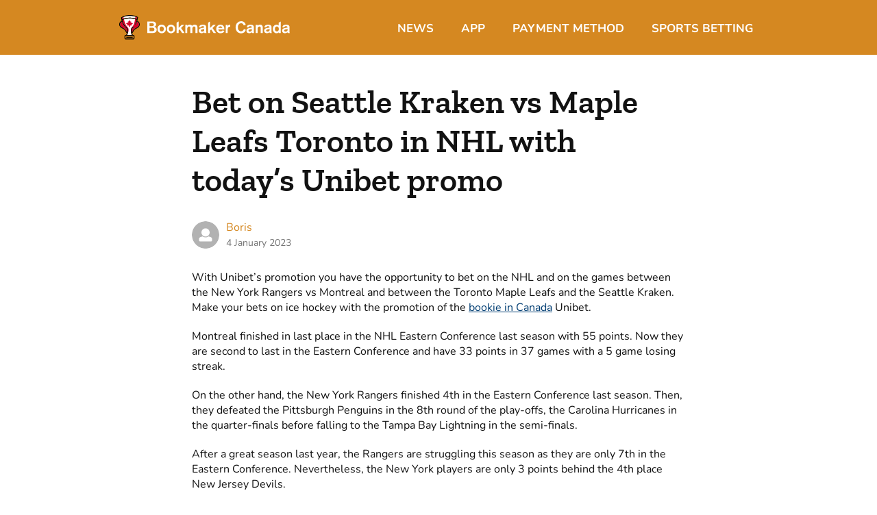

--- FILE ---
content_type: text/html; charset=UTF-8
request_url: https://www.topbookmakercanada.com/en/news/unibet-odds-seattle-maple-leafs-toronto/
body_size: 8841
content:
<!doctype html><html lang="en-CA"><head><meta charset="UTF-8" /><meta name="viewport" content="width=device-width, initial-scale=1" /><link rel="profile" href="https://gmpg.org/xfn/11" /><link rel="preload" href="https://www.topbookmakercanada.com/wp-content/themes/bestewettanbieterpro/fonts/zilla-slab-v10-latin-regular.woff2" as="font" type="font/woff2" crossorigin><link rel="preload" href="https://www.topbookmakercanada.com/wp-content/themes/bestewettanbieterpro/fonts/zilla-slab-v10-latin-500.woff2" as="font" type="font/woff2" crossorigin><link rel="preload" href="https://www.topbookmakercanada.com/wp-content/themes/bestewettanbieterpro/fonts/zilla-slab-v10-latin-600.woff2" as="font" type="font/woff2" crossorigin><link rel="preload" href="https://www.topbookmakercanada.com/wp-content/themes/bestewettanbieterpro/fonts/nunito-v22-latin-regular.woff2" as="font" type="font/woff2" crossorigin><link rel="preload" href="https://www.topbookmakercanada.com/wp-content/themes/bestewettanbieterpro/fonts/nunito-v22-latin-700.woff2" as="font" type="font/woff2" crossorigin><meta name='robots' content='index, follow, max-image-preview:large, max-snippet:-1, max-video-preview:-1' /><link rel="alternate" href="https://www.topbookmakercanada.com/en/news/unibet-odds-seattle-maple-leafs-toronto/" hreflang="en" /><link rel="alternate" href="https://www.topbookmakercanada.com/fr/promo/unibet-pari-new-york-rangers-montreal/" hreflang="fr" /><link media="all" href="https://www.topbookmakercanada.com/wp-content/cache/autoptimize/28/css/autoptimize_334ad4e2c01c7715fd220338b6d23069.css" rel="stylesheet"><title>Up to 25% bonus on your NHL ice hockey bets with Unibet</title><meta name="description" content="Find out how to get up to 25% bonus on all your NHL ice hockey season bets with the bookie in Canada Unibet." /><link rel="canonical" href="https://www.topbookmakercanada.com/en/news/unibet-odds-seattle-maple-leafs-toronto/" /><meta property="og:locale" content="en_US" /><meta property="og:locale:alternate" content="fr_CA" /><meta property="og:type" content="article" /><meta property="og:title" content="Up to 25% bonus on your NHL ice hockey bets with Unibet" /><meta property="og:description" content="Find out how to get up to 25% bonus on all your NHL ice hockey season bets with the bookie in Canada Unibet." /><meta property="og:url" content="https://www.topbookmakercanada.com/en/news/unibet-odds-seattle-maple-leafs-toronto/" /><meta property="og:site_name" content="topbookmakercanada.com" /><meta property="article:published_time" content="2023-01-04T13:34:16+00:00" /><meta property="og:image" content="https://www.topbookmakercanada.com/wp-content/uploads/sites/28/2022/02/unibet-news.jpeg" /><meta property="og:image:width" content="200" /><meta property="og:image:height" content="150" /><meta property="og:image:type" content="image/jpeg" /><meta name="author" content="Boris" /><meta name="twitter:card" content="summary_large_image" /><meta name="twitter:label1" content="Written by" /><meta name="twitter:data1" content="Boris" /><meta name="twitter:label2" content="Est. reading time" /><meta name="twitter:data2" content="3 minutes" /> <script type="application/ld+json" class="yoast-schema-graph">{"@context":"https://schema.org","@graph":[{"@type":"Article","@id":"https://www.topbookmakercanada.com/en/news/unibet-odds-seattle-maple-leafs-toronto/#article","isPartOf":{"@id":"https://www.topbookmakercanada.com/en/news/unibet-odds-seattle-maple-leafs-toronto/"},"author":{"name":"Boris","@id":"https://www.topbookmakercanada.com/en/#/schema/person/557d4b8726d365065776d367de382cb3"},"headline":"Bet on Seattle Kraken vs Maple Leafs Toronto in NHL with today&#8217;s Unibet promo","datePublished":"2023-01-04T13:34:16+00:00","mainEntityOfPage":{"@id":"https://www.topbookmakercanada.com/en/news/unibet-odds-seattle-maple-leafs-toronto/"},"wordCount":427,"image":{"@id":"https://www.topbookmakercanada.com/en/news/unibet-odds-seattle-maple-leafs-toronto/#primaryimage"},"thumbnailUrl":"https://www.topbookmakercanada.com/wp-content/uploads/sites/28/2022/02/unibet-news.jpeg","articleSection":["News","NHL","Unibet News"],"inLanguage":"en-CA"},{"@type":"WebPage","@id":"https://www.topbookmakercanada.com/en/news/unibet-odds-seattle-maple-leafs-toronto/","url":"https://www.topbookmakercanada.com/en/news/unibet-odds-seattle-maple-leafs-toronto/","name":"Up to 25% bonus on your NHL ice hockey bets with Unibet","isPartOf":{"@id":"https://www.topbookmakercanada.com/en/#website"},"primaryImageOfPage":{"@id":"https://www.topbookmakercanada.com/en/news/unibet-odds-seattle-maple-leafs-toronto/#primaryimage"},"image":{"@id":"https://www.topbookmakercanada.com/en/news/unibet-odds-seattle-maple-leafs-toronto/#primaryimage"},"thumbnailUrl":"https://www.topbookmakercanada.com/wp-content/uploads/sites/28/2022/02/unibet-news.jpeg","datePublished":"2023-01-04T13:34:16+00:00","author":{"@id":"https://www.topbookmakercanada.com/en/#/schema/person/557d4b8726d365065776d367de382cb3"},"description":"Find out how to get up to 25% bonus on all your NHL ice hockey season bets with the bookie in Canada Unibet.","breadcrumb":{"@id":"https://www.topbookmakercanada.com/en/news/unibet-odds-seattle-maple-leafs-toronto/#breadcrumb"},"inLanguage":"en-CA","potentialAction":[{"@type":"ReadAction","target":["https://www.topbookmakercanada.com/en/news/unibet-odds-seattle-maple-leafs-toronto/"]}]},{"@type":"ImageObject","inLanguage":"en-CA","@id":"https://www.topbookmakercanada.com/en/news/unibet-odds-seattle-maple-leafs-toronto/#primaryimage","url":"https://www.topbookmakercanada.com/wp-content/uploads/sites/28/2022/02/unibet-news.jpeg","contentUrl":"https://www.topbookmakercanada.com/wp-content/uploads/sites/28/2022/02/unibet-news.jpeg","width":200,"height":150,"caption":"unibet news"},{"@type":"BreadcrumbList","@id":"https://www.topbookmakercanada.com/en/news/unibet-odds-seattle-maple-leafs-toronto/#breadcrumb","itemListElement":[{"@type":"ListItem","position":1,"name":"Home","item":"https://www.topbookmakercanada.com/en/"},{"@type":"ListItem","position":2,"name":"Bet on Seattle Kraken vs Maple Leafs Toronto in NHL with today&#8217;s Unibet promo"}]},{"@type":"WebSite","@id":"https://www.topbookmakercanada.com/en/#website","url":"https://www.topbookmakercanada.com/en/","name":"topbookmakercanada.com","description":"","potentialAction":[{"@type":"SearchAction","target":{"@type":"EntryPoint","urlTemplate":"https://www.topbookmakercanada.com/en/?s={search_term_string}"},"query-input":{"@type":"PropertyValueSpecification","valueRequired":true,"valueName":"search_term_string"}}],"inLanguage":"en-CA"},{"@type":"Person","@id":"https://www.topbookmakercanada.com/en/#/schema/person/557d4b8726d365065776d367de382cb3","name":"Boris","image":{"@type":"ImageObject","inLanguage":"en-CA","@id":"https://www.topbookmakercanada.com/en/#/schema/person/image/","url":"https://secure.gravatar.com/avatar/5af0f59906e4d5bb0caf06317092dd5f942900d33cb1fa9971e94c0a97019be6?s=96&d=mm&r=g","contentUrl":"https://secure.gravatar.com/avatar/5af0f59906e4d5bb0caf06317092dd5f942900d33cb1fa9971e94c0a97019be6?s=96&d=mm&r=g","caption":"Boris"},"description":"Hello ! My name is Boris and I am a writer for Top Bookmaker Canada! On this site you will discover the best offers and odds from bookies in the country on the biggest sporting events.","url":"https://www.topbookmakercanada.com/en/author/boris/"}]}</script> <link rel="alternate" type="application/rss+xml" title="topbookmakercanada.com &raquo; Feed" href="https://www.topbookmakercanada.com/en/feed/" /><link rel="alternate" type="application/rss+xml" title="topbookmakercanada.com &raquo; Comments Feed" href="https://www.topbookmakercanada.com/en/comments/feed/" /><link rel="alternate" title="oEmbed (JSON)" type="application/json+oembed" href="https://www.topbookmakercanada.com/wp-json/oembed/1.0/embed?url=https%3A%2F%2Fwww.topbookmakercanada.com%2Fen%2Fnews%2Funibet-odds-seattle-maple-leafs-toronto%2F&#038;lang=en" /><link rel="alternate" title="oEmbed (XML)" type="text/xml+oembed" href="https://www.topbookmakercanada.com/wp-json/oembed/1.0/embed?url=https%3A%2F%2Fwww.topbookmakercanada.com%2Fen%2Fnews%2Funibet-odds-seattle-maple-leafs-toronto%2F&#038;format=xml&#038;lang=en" />  <script src="//www.googletagmanager.com/gtag/js?id=G-N000DB2H5G"  data-cfasync="false" data-wpfc-render="false" type="text/javascript" async></script> <script data-cfasync="false" data-wpfc-render="false" type="text/javascript">var mi_version = '9.11.1';
				var mi_track_user = true;
				var mi_no_track_reason = '';
								var MonsterInsightsDefaultLocations = {"page_location":"https:\/\/www.topbookmakercanada.com\/en\/news\/unibet-odds-seattle-maple-leafs-toronto\/"};
								if ( typeof MonsterInsightsPrivacyGuardFilter === 'function' ) {
					var MonsterInsightsLocations = (typeof MonsterInsightsExcludeQuery === 'object') ? MonsterInsightsPrivacyGuardFilter( MonsterInsightsExcludeQuery ) : MonsterInsightsPrivacyGuardFilter( MonsterInsightsDefaultLocations );
				} else {
					var MonsterInsightsLocations = (typeof MonsterInsightsExcludeQuery === 'object') ? MonsterInsightsExcludeQuery : MonsterInsightsDefaultLocations;
				}

								var disableStrs = [
										'ga-disable-G-N000DB2H5G',
									];

				/* Function to detect opted out users */
				function __gtagTrackerIsOptedOut() {
					for (var index = 0; index < disableStrs.length; index++) {
						if (document.cookie.indexOf(disableStrs[index] + '=true') > -1) {
							return true;
						}
					}

					return false;
				}

				/* Disable tracking if the opt-out cookie exists. */
				if (__gtagTrackerIsOptedOut()) {
					for (var index = 0; index < disableStrs.length; index++) {
						window[disableStrs[index]] = true;
					}
				}

				/* Opt-out function */
				function __gtagTrackerOptout() {
					for (var index = 0; index < disableStrs.length; index++) {
						document.cookie = disableStrs[index] + '=true; expires=Thu, 31 Dec 2099 23:59:59 UTC; path=/';
						window[disableStrs[index]] = true;
					}
				}

				if ('undefined' === typeof gaOptout) {
					function gaOptout() {
						__gtagTrackerOptout();
					}
				}
								window.dataLayer = window.dataLayer || [];

				window.MonsterInsightsDualTracker = {
					helpers: {},
					trackers: {},
				};
				if (mi_track_user) {
					function __gtagDataLayer() {
						dataLayer.push(arguments);
					}

					function __gtagTracker(type, name, parameters) {
						if (!parameters) {
							parameters = {};
						}

						if (parameters.send_to) {
							__gtagDataLayer.apply(null, arguments);
							return;
						}

						if (type === 'event') {
														parameters.send_to = monsterinsights_frontend.v4_id;
							var hookName = name;
							if (typeof parameters['event_category'] !== 'undefined') {
								hookName = parameters['event_category'] + ':' + name;
							}

							if (typeof MonsterInsightsDualTracker.trackers[hookName] !== 'undefined') {
								MonsterInsightsDualTracker.trackers[hookName](parameters);
							} else {
								__gtagDataLayer('event', name, parameters);
							}
							
						} else {
							__gtagDataLayer.apply(null, arguments);
						}
					}

					__gtagTracker('js', new Date());
					__gtagTracker('set', {
						'developer_id.dZGIzZG': true,
											});
					if ( MonsterInsightsLocations.page_location ) {
						__gtagTracker('set', MonsterInsightsLocations);
					}
										__gtagTracker('config', 'G-N000DB2H5G', {"forceSSL":"true","anonymize_ip":"true","link_attribution":"true"} );
										window.gtag = __gtagTracker;										(function () {
						/* https://developers.google.com/analytics/devguides/collection/analyticsjs/ */
						/* ga and __gaTracker compatibility shim. */
						var noopfn = function () {
							return null;
						};
						var newtracker = function () {
							return new Tracker();
						};
						var Tracker = function () {
							return null;
						};
						var p = Tracker.prototype;
						p.get = noopfn;
						p.set = noopfn;
						p.send = function () {
							var args = Array.prototype.slice.call(arguments);
							args.unshift('send');
							__gaTracker.apply(null, args);
						};
						var __gaTracker = function () {
							var len = arguments.length;
							if (len === 0) {
								return;
							}
							var f = arguments[len - 1];
							if (typeof f !== 'object' || f === null || typeof f.hitCallback !== 'function') {
								if ('send' === arguments[0]) {
									var hitConverted, hitObject = false, action;
									if ('event' === arguments[1]) {
										if ('undefined' !== typeof arguments[3]) {
											hitObject = {
												'eventAction': arguments[3],
												'eventCategory': arguments[2],
												'eventLabel': arguments[4],
												'value': arguments[5] ? arguments[5] : 1,
											}
										}
									}
									if ('pageview' === arguments[1]) {
										if ('undefined' !== typeof arguments[2]) {
											hitObject = {
												'eventAction': 'page_view',
												'page_path': arguments[2],
											}
										}
									}
									if (typeof arguments[2] === 'object') {
										hitObject = arguments[2];
									}
									if (typeof arguments[5] === 'object') {
										Object.assign(hitObject, arguments[5]);
									}
									if ('undefined' !== typeof arguments[1].hitType) {
										hitObject = arguments[1];
										if ('pageview' === hitObject.hitType) {
											hitObject.eventAction = 'page_view';
										}
									}
									if (hitObject) {
										action = 'timing' === arguments[1].hitType ? 'timing_complete' : hitObject.eventAction;
										hitConverted = mapArgs(hitObject);
										__gtagTracker('event', action, hitConverted);
									}
								}
								return;
							}

							function mapArgs(args) {
								var arg, hit = {};
								var gaMap = {
									'eventCategory': 'event_category',
									'eventAction': 'event_action',
									'eventLabel': 'event_label',
									'eventValue': 'event_value',
									'nonInteraction': 'non_interaction',
									'timingCategory': 'event_category',
									'timingVar': 'name',
									'timingValue': 'value',
									'timingLabel': 'event_label',
									'page': 'page_path',
									'location': 'page_location',
									'title': 'page_title',
									'referrer' : 'page_referrer',
								};
								for (arg in args) {
																		if (!(!args.hasOwnProperty(arg) || !gaMap.hasOwnProperty(arg))) {
										hit[gaMap[arg]] = args[arg];
									} else {
										hit[arg] = args[arg];
									}
								}
								return hit;
							}

							try {
								f.hitCallback();
							} catch (ex) {
							}
						};
						__gaTracker.create = newtracker;
						__gaTracker.getByName = newtracker;
						__gaTracker.getAll = function () {
							return [];
						};
						__gaTracker.remove = noopfn;
						__gaTracker.loaded = true;
						window['__gaTracker'] = __gaTracker;
					})();
									} else {
										console.log("");
					(function () {
						function __gtagTracker() {
							return null;
						}

						window['__gtagTracker'] = __gtagTracker;
						window['gtag'] = __gtagTracker;
					})();
									}</script>  <script data-cfasync="false" data-wpfc-render="false" type="text/javascript" id='monsterinsights-frontend-script-js-extra'>var monsterinsights_frontend = {"js_events_tracking":"true","download_extensions":"doc,pdf,ppt,zip,xls,docx,pptx,xlsx","inbound_paths":"[{\"path\":\"\\\/go\\\/\",\"label\":\"affiliate\"},{\"path\":\"\\\/recommend\\\/\",\"label\":\"affiliate\"}]","home_url":"https:\/\/www.topbookmakercanada.com","hash_tracking":"false","v4_id":"G-N000DB2H5G"};</script> <script type="text/javascript" src="https://www.topbookmakercanada.com/wp-includes/js/jquery/jquery.min.js?ver=3.7.1" id="jquery-core-js"></script> <link rel="https://api.w.org/" href="https://www.topbookmakercanada.com/wp-json/" /><link rel="alternate" title="JSON" type="application/json" href="https://www.topbookmakercanada.com/wp-json/wp/v2/posts/4264" /><link rel="EditURI" type="application/rsd+xml" title="RSD" href="https://www.topbookmakercanada.com/xmlrpc.php?rsd" /><meta name="generator" content="WordPress 6.9" /><link rel='shortlink' href='https://www.topbookmakercanada.com/?p=4264' /><meta name="apple-mobile-web-app-title" content="topbookmakercanada.com"><meta name="apple-mobile-web-app-capable" content="yes"><meta name="apple-mobile-web-status-bar-style" content="black-translucent"><link rel="manifest" href="/manifest.webmanifest" /><meta name="application-name" content="topbookmakercanada.com"><meta name="msapplication-starturl" content="/"><link rel="amphtml" href="https://www.topbookmakercanada.com/en/news/unibet-odds-seattle-maple-leafs-toronto/amp/"></head><body class="wp-singular post-template-default single single-post postid-4264 single-format-standard wp-embed-responsive wp-theme-bestewettanbieterpro singular image-filters-enabled"><div id="page" class="site"> <a class="skip-link screen-reader-text" href="#content">Skip to content</a><header id="masthead" class="site-header featured-image"><div class="site-branding-container"><div class="site-branding"><div class="site-logo"><a href="https://www.topbookmakercanada.com/en/" rel="home"></a></div><nav id="site-navigation" class="main-navigation" aria-label="Top Menu"><div class="menu-menu-english-container"><ul id="menu-menu-english" class="main-menu"><li id="menu-item-3734" class="menu-item menu-item-type-taxonomy menu-item-object-category current-post-ancestor current-menu-parent current-post-parent menu-item-3734"><a href="https://www.topbookmakercanada.com/en/news/">News</a></li><li id="menu-item-3749" class="menu-item menu-item-type-post_type menu-item-object-page menu-item-3749"><a href="https://www.topbookmakercanada.com/en/sports-betting/app/">App</a></li><li id="menu-item-3750" class="menu-item menu-item-type-post_type menu-item-object-page menu-item-3750"><a href="https://www.topbookmakercanada.com/en/sports-betting/payment-method/">Payment method</a></li><li id="menu-item-3745" class="menu-item menu-item-type-post_type menu-item-object-page menu-item-has-children menu-item-3745"><a href="https://www.topbookmakercanada.com/en/sports-betting/" aria-haspopup="true" aria-expanded="false">Sports Betting</a><button class="submenu-expand" tabindex="-1">%s</button><ul class="sub-menu"><li id="menu-item--1" class="mobile-parent-nav-menu-item menu-item--1"><button class="menu-item-link-return" tabindex="-1">%sSports Betting</button></li><li id="menu-item-3752" class="menu-item menu-item-type-post_type menu-item-object-page menu-item-3752"><a href="https://www.topbookmakercanada.com/en/sports-betting/ontario/">Betting in Ontario</a></li><li id="menu-item-3754" class="menu-item menu-item-type-post_type menu-item-object-page menu-item-3754"><a href="https://www.topbookmakercanada.com/en/sports-betting/quebec/">Betting in Quebec</a></li><li id="menu-item-3756" class="menu-item menu-item-type-post_type menu-item-object-page menu-item-3756"><a href="https://www.topbookmakercanada.com/en/sports-betting/nhl/">Betting in NHL</a></li><li id="menu-item-3759" class="menu-item menu-item-type-post_type menu-item-object-page menu-item-3759"><a href="https://www.topbookmakercanada.com/en/sports-betting/nba/">Betting in NBA</a></li><li id="menu-item-4471" class="menu-item menu-item-type-post_type menu-item-object-page menu-item-4471"><a href="https://www.topbookmakercanada.com/en/sports-betting/major-league-soccer/">Betting in MLS</a></li></ul></li></ul></div></nav></div></div></header><div id="content" class="site-content"><section id="primary" class="content-area"><main id="main" class="site-main"><article id="post-4264"><h1 class="entry-title">Bet on Seattle Kraken vs Maple Leafs Toronto in NHL with today&#8217;s Unibet promo</h1> <span class="byline"><span class="screen-reader-text">Posted by</span><span class="author vcard">Boris</span></span> <span class="posted-on"><a href="https://www.topbookmakercanada.com/en/news/unibet-odds-seattle-maple-leafs-toronto/" rel="bookmark"><time class="entry-date published updated" datetime="2023-01-04T08:34:16-05:00">4 January 2023</time></a></span><div class="entry-content hentry"><p>With Unibet&#8217;s promotion you have the opportunity to bet on the NHL and on the games between the New York Rangers vs Montreal and between the Toronto Maple Leafs and the Seattle Kraken. Make your bets on ice hockey with the promotion of the <a href="/en/">bookie in Canada</a> Unibet. <span id="more-4264"></span></p><p>Montreal finished in last place in the NHL Eastern Conference last season with 55 points. Now they are second to last in the Eastern Conference and have 33 points in 37 games with a 5 game losing streak.</p><p>On the other hand, the New York Rangers finished 4th in the Eastern Conference last season. Then, they defeated the Pittsburgh Penguins in the 8th round of the play-offs, the Carolina Hurricanes in the quarter-finals before falling to the Tampa Bay Lightning in the semi-finals.</p><p>After a great season last year, the Rangers are struggling this season as they are only 7th in the Eastern Conference. Nevertheless, the New York players are only 3 points behind the 4th place New Jersey Devils.</p><p><img fetchpriority="high" decoding="async" src="https://www.topbookmakercanada.com/wp-content/uploads/sites/28/2023/01/unibet-cotes-seattle-toronto-nhl-300x175.jpg" alt="unibet cote montreal new york rangers" width="300" height="175" class="aligncenter size-medium wp-image-4257" srcset="https://www.topbookmakercanada.com/wp-content/uploads/sites/28/2023/01/unibet-cotes-seattle-toronto-nhl-300x175.jpg 300w, https://www.topbookmakercanada.com/wp-content/uploads/sites/28/2023/01/unibet-cotes-seattle-toronto-nhl.jpg 318w" sizes="(max-width: 300px) 100vw, 300px" /></p><h2>25% bonus on your NHL sports bets with Unibet</h2><p>On this NHL day, you have the possibility to play on the bonus of the bookmaker in Canada Unibet to get up to 25% bonus on your sports bets on <a href="/en/sports-betting/nhl/">NHL expert picks</a>. Thus, by making a sports bet of 3 selections on an NHL game, you can get 25% extra win bonus. The maximum wager is $25 and you can only get an additional $1,000 bonus on this sports bet.</p><div class="cta-wrapper external txt-center"><div class="cta"><a href="/ca/unibet-en-go.php" target="_blank" rel="nofollow">Bet on the ice hockey game with Unibet bonus!</a></div></div><p>If you want to know more, we invite you to read the <a href="/en/sports-betting/unibet/">Unibet review</a> as well as to visit the sports betting application or the website to discover all the information of this promotion.</p><h2>Best Unibet odds on Maple Leafs vs Seattle Kraken</h2><p> In addition, you also have the opportunity to bet on the game between Toronto and Seattle. The Maple Leafs finished 3rd in the Eastern Conference last season. However, they lost in the 8th round of the playoffs to Tampa Bay, the eventual finalist. Now, the Maple Leafs are back in 3rd place in the Eastern Conference after 37 games and they have only lost one of their last 5 NHL games.</p><p>On the other side, Seattle had a very complicated season last year as they finished second to last in the Western Conference. This season, the Kraken are doing better as they are 7th in the West with only 2 points behind 5th place Minnesota.</p><div><div class="author-block"><div class="author-block__head"> <span class="author-block__image"> <img loading="lazy" src="https://secure.gravatar.com/avatar/5af0f59906e4d5bb0caf06317092dd5f942900d33cb1fa9971e94c0a97019be6?s=96&#038;d=mm&#038;r=g" class="author-block__user--img" alt="Boris"> </span> <span class="author-block__identity"><p class="author-block__author-name"> <a href="https://www.topbookmakercanada.com/en/author/boris/"> Boris </a></p> </span> <span class="author-block__social-contact"> </span></div><div class="author-block__body"><p class="author-block__body-heading">About the author</p><div class="author-block__body-content"><p>Hello !  My name is Boris and I am a writer for Top Bookmaker Canada!
On this site you will discover the best offers and odds from bookies in the country on the biggest sporting events.</p></div></div></div></div></div><footer class="entry-footer"></footer></article><div class="navigation post-navigation"><div class="nav-links"><div class="nav-next"> <a href="https://www.topbookmakercanada.com/en/news/betway-odds-raptors-hornets/" rel="next"><span class="next">Next</span><span class="next-title">Toronto Raptors - Charlotte Hornets: 25$ cashback on the NBA match with Betway</span></a></div><div class="nav-prev"> <a href="https://www.topbookmakercanada.com/en/news/sports-interaction-bet-toronto-milwaukee/" rel="prev"><span class="prev">Previous</span><span class="prev-title">Place your bet on the Raptors vs Bucks NBA game with Sports Interaction</span></a></div></div></div></main></section></div><footer id="colophon" class="site-footer"><div class="footer-menu-wrapper"><div class="footer-menu-title">Infos Sports Betting</div><div class="menu-footer-en-container"><ul id="menu-footer-en" class="menu"><li id="menu-item-3733-en" class="lang-item lang-item-3 lang-item-en current-lang lang-item-first menu-item menu-item-type-custom menu-item-object-custom menu-item-3733-en"><a href="https://www.topbookmakercanada.com/en/news/unibet-odds-seattle-maple-leafs-toronto/" hreflang="en-CA" lang="en-CA">English</a></li><li id="menu-item-3733-fr" class="lang-item lang-item-6 lang-item-fr menu-item menu-item-type-custom menu-item-object-custom menu-item-3733-fr"><a href="https://www.topbookmakercanada.com/fr/promo/unibet-pari-new-york-rangers-montreal/" hreflang="fr-CA" lang="fr-CA">Français</a></li><li id="menu-item-3748" class="menu-item menu-item-type-post_type menu-item-object-page menu-item-3748"><a href="https://www.topbookmakercanada.com/en/about-us/">About Us</a></li></ul></div></div><div class="footer-languages"><div class="menu-footer-menu-languages-container"><ul id="menu-footer-menu-languages" class="menu"><li id="menu-item-3739" class="deutsch de-DE menu-item menu-item-type-custom menu-item-object-custom menu-item-3739"><a href="https://www.beste-wettanbieter.pro/" title="de">beste-wettanbieter.pro</a></li><li id="menu-item-3740" class="portugues pt-PT menu-item menu-item-type-custom menu-item-object-custom menu-item-3740"><a href="https://www.casasdeapostas-portugal.com/" title="pt">casasdeapostas-portugal.com</a></li></ul></div></div><div class="site-logo" data-host="www.topbookmakercanada.com"></div><div class="eighteen-plus"><div class="textwidget"><p>18+ | Gamble Responsibly | <a class="seoquake-nofollow" href="https://www.gamblingtherapy.org/en" target="_blank" rel="nofollow noopener">gamblingtherapy.org</a></p><p>Terms and conditions of respective bookmakers apply.</p><p><a href="/en/imprint-en/">Imprint</a> / <a href="/en/privacy-policy-en/">Privacy Policy</a></p></div></div><div class="eighteen-plus"><div class="textwidget"><link rel="manifest" href="/manifest.json"></div></div></footer></div> <script type="speculationrules">{"prefetch":[{"source":"document","where":{"and":[{"href_matches":"/*"},{"not":{"href_matches":["/wp-*.php","/wp-admin/*","/wp-content/uploads/sites/28/*","/wp-content/*","/wp-content/plugins/*","/wp-content/themes/bestewettanbieterpro/*","/*\\?(.+)"]}},{"not":{"selector_matches":"a[rel~=\"nofollow\"]"}},{"not":{"selector_matches":".no-prefetch, .no-prefetch a"}}]},"eagerness":"conservative"}]}</script> <script>var _smid ='ck2744bp2p85a48y'; (function(w, r, a, sm, s ) { w['SalesmanagoObject'] = r; w[r] = w[r] || function () {( w[r].q = w[r].q || [] ).push(arguments)}; sm = document.createElement('script'); sm.type = 'text/javascript'; sm.async = true; sm.src = a; s = document.getElementsByTagName('script')[0]; s.parentNode.insertBefore(sm, s); })(window, 'sm', 'https://e-2.salesmanago.com/static/sm.js');</script> <script src='https://e-2.salesmanago.com/dynamic/ck2744bp2p85a48y/popups.js'></script> <script>/(trident|msie)/i.test(navigator.userAgent)&&document.getElementById&&window.addEventListener&&window.addEventListener("hashchange",function(){var t,e=location.hash.substring(1);/^[A-z0-9_-]+$/.test(e)&&(t=document.getElementById(e))&&(/^(?:a|select|input|button|textarea)$/i.test(t.tagName)||(t.tabIndex=-1),t.focus())},!1);</script> <script id="wp-emoji-settings" type="application/json">{"baseUrl":"https://s.w.org/images/core/emoji/17.0.2/72x72/","ext":".png","svgUrl":"https://s.w.org/images/core/emoji/17.0.2/svg/","svgExt":".svg","source":{"concatemoji":"https://www.topbookmakercanada.com/wp-includes/js/wp-emoji-release.min.js?ver=6.9"}}</script> <script type="module">/*! This file is auto-generated */
const a=JSON.parse(document.getElementById("wp-emoji-settings").textContent),o=(window._wpemojiSettings=a,"wpEmojiSettingsSupports"),s=["flag","emoji"];function i(e){try{var t={supportTests:e,timestamp:(new Date).valueOf()};sessionStorage.setItem(o,JSON.stringify(t))}catch(e){}}function c(e,t,n){e.clearRect(0,0,e.canvas.width,e.canvas.height),e.fillText(t,0,0);t=new Uint32Array(e.getImageData(0,0,e.canvas.width,e.canvas.height).data);e.clearRect(0,0,e.canvas.width,e.canvas.height),e.fillText(n,0,0);const a=new Uint32Array(e.getImageData(0,0,e.canvas.width,e.canvas.height).data);return t.every((e,t)=>e===a[t])}function p(e,t){e.clearRect(0,0,e.canvas.width,e.canvas.height),e.fillText(t,0,0);var n=e.getImageData(16,16,1,1);for(let e=0;e<n.data.length;e++)if(0!==n.data[e])return!1;return!0}function u(e,t,n,a){switch(t){case"flag":return n(e,"\ud83c\udff3\ufe0f\u200d\u26a7\ufe0f","\ud83c\udff3\ufe0f\u200b\u26a7\ufe0f")?!1:!n(e,"\ud83c\udde8\ud83c\uddf6","\ud83c\udde8\u200b\ud83c\uddf6")&&!n(e,"\ud83c\udff4\udb40\udc67\udb40\udc62\udb40\udc65\udb40\udc6e\udb40\udc67\udb40\udc7f","\ud83c\udff4\u200b\udb40\udc67\u200b\udb40\udc62\u200b\udb40\udc65\u200b\udb40\udc6e\u200b\udb40\udc67\u200b\udb40\udc7f");case"emoji":return!a(e,"\ud83e\u1fac8")}return!1}function f(e,t,n,a){let r;const o=(r="undefined"!=typeof WorkerGlobalScope&&self instanceof WorkerGlobalScope?new OffscreenCanvas(300,150):document.createElement("canvas")).getContext("2d",{willReadFrequently:!0}),s=(o.textBaseline="top",o.font="600 32px Arial",{});return e.forEach(e=>{s[e]=t(o,e,n,a)}),s}function r(e){var t=document.createElement("script");t.src=e,t.defer=!0,document.head.appendChild(t)}a.supports={everything:!0,everythingExceptFlag:!0},new Promise(t=>{let n=function(){try{var e=JSON.parse(sessionStorage.getItem(o));if("object"==typeof e&&"number"==typeof e.timestamp&&(new Date).valueOf()<e.timestamp+604800&&"object"==typeof e.supportTests)return e.supportTests}catch(e){}return null}();if(!n){if("undefined"!=typeof Worker&&"undefined"!=typeof OffscreenCanvas&&"undefined"!=typeof URL&&URL.createObjectURL&&"undefined"!=typeof Blob)try{var e="postMessage("+f.toString()+"("+[JSON.stringify(s),u.toString(),c.toString(),p.toString()].join(",")+"));",a=new Blob([e],{type:"text/javascript"});const r=new Worker(URL.createObjectURL(a),{name:"wpTestEmojiSupports"});return void(r.onmessage=e=>{i(n=e.data),r.terminate(),t(n)})}catch(e){}i(n=f(s,u,c,p))}t(n)}).then(e=>{for(const n in e)a.supports[n]=e[n],a.supports.everything=a.supports.everything&&a.supports[n],"flag"!==n&&(a.supports.everythingExceptFlag=a.supports.everythingExceptFlag&&a.supports[n]);var t;a.supports.everythingExceptFlag=a.supports.everythingExceptFlag&&!a.supports.flag,a.supports.everything||((t=a.source||{}).concatemoji?r(t.concatemoji):t.wpemoji&&t.twemoji&&(r(t.twemoji),r(t.wpemoji)))});
//# sourceURL=https://www.topbookmakercanada.com/wp-includes/js/wp-emoji-loader.min.js</script> <script defer src="https://www.topbookmakercanada.com/wp-content/cache/autoptimize/28/js/autoptimize_f398fa9ae54eef906272ecab6bff034b.js"></script></body></html>

--- FILE ---
content_type: text/css
request_url: https://www.topbookmakercanada.com/wp-content/cache/autoptimize/28/css/autoptimize_334ad4e2c01c7715fd220338b6d23069.css
body_size: 15782
content:
img:is([sizes=auto i],[sizes^="auto," i]){contain-intrinsic-size:3000px 1500px}
img.wp-smiley,img.emoji{display:inline !important;border:none !important;box-shadow:none !important;height:1em !important;width:1em !important;margin:0 .07em !important;vertical-align:-.1em !important;background:0 0 !important;padding:0 !important}
:root{--wp-block-synced-color:#7a00df;--wp-block-synced-color--rgb:122,0,223;--wp-bound-block-color:var(--wp-block-synced-color);--wp-editor-canvas-background:#ddd;--wp-admin-theme-color:#007cba;--wp-admin-theme-color--rgb:0,124,186;--wp-admin-theme-color-darker-10:#006ba1;--wp-admin-theme-color-darker-10--rgb:0,107,160.5;--wp-admin-theme-color-darker-20:#005a87;--wp-admin-theme-color-darker-20--rgb:0,90,135;--wp-admin-border-width-focus:2px}@media (min-resolution:192dpi){:root{--wp-admin-border-width-focus:1.5px}}.wp-element-button{cursor:pointer}:root .has-very-light-gray-background-color{background-color:#eee}:root .has-very-dark-gray-background-color{background-color:#313131}:root .has-very-light-gray-color{color:#eee}:root .has-very-dark-gray-color{color:#313131}:root .has-vivid-green-cyan-to-vivid-cyan-blue-gradient-background{background:linear-gradient(135deg,#00d084,#0693e3)}:root .has-purple-crush-gradient-background{background:linear-gradient(135deg,#34e2e4,#4721fb 50%,#ab1dfe)}:root .has-hazy-dawn-gradient-background{background:linear-gradient(135deg,#faaca8,#dad0ec)}:root .has-subdued-olive-gradient-background{background:linear-gradient(135deg,#fafae1,#67a671)}:root .has-atomic-cream-gradient-background{background:linear-gradient(135deg,#fdd79a,#004a59)}:root .has-nightshade-gradient-background{background:linear-gradient(135deg,#330968,#31cdcf)}:root .has-midnight-gradient-background{background:linear-gradient(135deg,#020381,#2874fc)}:root{--wp--preset--font-size--normal:16px;--wp--preset--font-size--huge:42px}.has-regular-font-size{font-size:1em}.has-larger-font-size{font-size:2.625em}.has-normal-font-size{font-size:var(--wp--preset--font-size--normal)}.has-huge-font-size{font-size:var(--wp--preset--font-size--huge)}.has-text-align-center{text-align:center}.has-text-align-left{text-align:left}.has-text-align-right{text-align:right}.has-fit-text{white-space:nowrap!important}#end-resizable-editor-section{display:none}.aligncenter{clear:both}.items-justified-left{justify-content:flex-start}.items-justified-center{justify-content:center}.items-justified-right{justify-content:flex-end}.items-justified-space-between{justify-content:space-between}.screen-reader-text{border:0;clip-path:inset(50%);height:1px;margin:-1px;overflow:hidden;padding:0;position:absolute;width:1px;word-wrap:normal!important}.screen-reader-text:focus{background-color:#ddd;clip-path:none;color:#444;display:block;font-size:1em;height:auto;left:5px;line-height:normal;padding:15px 23px 14px;text-decoration:none;top:5px;width:auto;z-index:100000}html :where(.has-border-color){border-style:solid}html :where([style*=border-top-color]){border-top-style:solid}html :where([style*=border-right-color]){border-right-style:solid}html :where([style*=border-bottom-color]){border-bottom-style:solid}html :where([style*=border-left-color]){border-left-style:solid}html :where([style*=border-width]){border-style:solid}html :where([style*=border-top-width]){border-top-style:solid}html :where([style*=border-right-width]){border-right-style:solid}html :where([style*=border-bottom-width]){border-bottom-style:solid}html :where([style*=border-left-width]){border-left-style:solid}html :where(img[class*=wp-image-]){height:auto;max-width:100%}:where(figure){margin:0 0 1em}html :where(.is-position-sticky){--wp-admin--admin-bar--position-offset:var(--wp-admin--admin-bar--height,0px)}@media screen and (max-width:600px){html :where(.is-position-sticky){--wp-admin--admin-bar--position-offset:0px}}
:root{--wp--preset--aspect-ratio--square:1;--wp--preset--aspect-ratio--4-3:4/3;--wp--preset--aspect-ratio--3-4:3/4;--wp--preset--aspect-ratio--3-2:3/2;--wp--preset--aspect-ratio--2-3:2/3;--wp--preset--aspect-ratio--16-9:16/9;--wp--preset--aspect-ratio--9-16:9/16;--wp--preset--color--black:#000;--wp--preset--color--cyan-bluish-gray:#abb8c3;--wp--preset--color--white:#fff;--wp--preset--color--pale-pink:#f78da7;--wp--preset--color--vivid-red:#cf2e2e;--wp--preset--color--luminous-vivid-orange:#ff6900;--wp--preset--color--luminous-vivid-amber:#fcb900;--wp--preset--color--light-green-cyan:#7bdcb5;--wp--preset--color--vivid-green-cyan:#00d084;--wp--preset--color--pale-cyan-blue:#8ed1fc;--wp--preset--color--vivid-cyan-blue:#0693e3;--wp--preset--color--vivid-purple:#9b51e0;--wp--preset--gradient--vivid-cyan-blue-to-vivid-purple:linear-gradient(135deg,#0693e3 0%,#9b51e0 100%);--wp--preset--gradient--light-green-cyan-to-vivid-green-cyan:linear-gradient(135deg,#7adcb4 0%,#00d082 100%);--wp--preset--gradient--luminous-vivid-amber-to-luminous-vivid-orange:linear-gradient(135deg,#fcb900 0%,#ff6900 100%);--wp--preset--gradient--luminous-vivid-orange-to-vivid-red:linear-gradient(135deg,#ff6900 0%,#cf2e2e 100%);--wp--preset--gradient--very-light-gray-to-cyan-bluish-gray:linear-gradient(135deg,#eee 0%,#a9b8c3 100%);--wp--preset--gradient--cool-to-warm-spectrum:linear-gradient(135deg,#4aeadc 0%,#9778d1 20%,#cf2aba 40%,#ee2c82 60%,#fb6962 80%,#fef84c 100%);--wp--preset--gradient--blush-light-purple:linear-gradient(135deg,#ffceec 0%,#9896f0 100%);--wp--preset--gradient--blush-bordeaux:linear-gradient(135deg,#fecda5 0%,#fe2d2d 50%,#6b003e 100%);--wp--preset--gradient--luminous-dusk:linear-gradient(135deg,#ffcb70 0%,#c751c0 50%,#4158d0 100%);--wp--preset--gradient--pale-ocean:linear-gradient(135deg,#fff5cb 0%,#b6e3d4 50%,#33a7b5 100%);--wp--preset--gradient--electric-grass:linear-gradient(135deg,#caf880 0%,#71ce7e 100%);--wp--preset--gradient--midnight:linear-gradient(135deg,#020381 0%,#2874fc 100%);--wp--preset--font-size--small:19.5px;--wp--preset--font-size--medium:20px;--wp--preset--font-size--large:36.5px;--wp--preset--font-size--x-large:42px;--wp--preset--font-size--normal:22px;--wp--preset--font-size--huge:49.5px;--wp--preset--spacing--20:.44rem;--wp--preset--spacing--30:.67rem;--wp--preset--spacing--40:1rem;--wp--preset--spacing--50:1.5rem;--wp--preset--spacing--60:2.25rem;--wp--preset--spacing--70:3.38rem;--wp--preset--spacing--80:5.06rem;--wp--preset--shadow--natural:6px 6px 9px rgba(0,0,0,.2);--wp--preset--shadow--deep:12px 12px 50px rgba(0,0,0,.4);--wp--preset--shadow--sharp:6px 6px 0px rgba(0,0,0,.2);--wp--preset--shadow--outlined:6px 6px 0px -3px #fff,6px 6px #000;--wp--preset--shadow--crisp:6px 6px 0px #000}:where(.is-layout-flex){gap:.5em}:where(.is-layout-grid){gap:.5em}body .is-layout-flex{display:flex}.is-layout-flex{flex-wrap:wrap;align-items:center}.is-layout-flex>:is(*,div){margin:0}body .is-layout-grid{display:grid}.is-layout-grid>:is(*,div){margin:0}:where(.wp-block-columns.is-layout-flex){gap:2em}:where(.wp-block-columns.is-layout-grid){gap:2em}:where(.wp-block-post-template.is-layout-flex){gap:1.25em}:where(.wp-block-post-template.is-layout-grid){gap:1.25em}.has-black-color{color:var(--wp--preset--color--black) !important}.has-cyan-bluish-gray-color{color:var(--wp--preset--color--cyan-bluish-gray) !important}.has-white-color{color:var(--wp--preset--color--white) !important}.has-pale-pink-color{color:var(--wp--preset--color--pale-pink) !important}.has-vivid-red-color{color:var(--wp--preset--color--vivid-red) !important}.has-luminous-vivid-orange-color{color:var(--wp--preset--color--luminous-vivid-orange) !important}.has-luminous-vivid-amber-color{color:var(--wp--preset--color--luminous-vivid-amber) !important}.has-light-green-cyan-color{color:var(--wp--preset--color--light-green-cyan) !important}.has-vivid-green-cyan-color{color:var(--wp--preset--color--vivid-green-cyan) !important}.has-pale-cyan-blue-color{color:var(--wp--preset--color--pale-cyan-blue) !important}.has-vivid-cyan-blue-color{color:var(--wp--preset--color--vivid-cyan-blue) !important}.has-vivid-purple-color{color:var(--wp--preset--color--vivid-purple) !important}.has-black-background-color{background-color:var(--wp--preset--color--black) !important}.has-cyan-bluish-gray-background-color{background-color:var(--wp--preset--color--cyan-bluish-gray) !important}.has-white-background-color{background-color:var(--wp--preset--color--white) !important}.has-pale-pink-background-color{background-color:var(--wp--preset--color--pale-pink) !important}.has-vivid-red-background-color{background-color:var(--wp--preset--color--vivid-red) !important}.has-luminous-vivid-orange-background-color{background-color:var(--wp--preset--color--luminous-vivid-orange) !important}.has-luminous-vivid-amber-background-color{background-color:var(--wp--preset--color--luminous-vivid-amber) !important}.has-light-green-cyan-background-color{background-color:var(--wp--preset--color--light-green-cyan) !important}.has-vivid-green-cyan-background-color{background-color:var(--wp--preset--color--vivid-green-cyan) !important}.has-pale-cyan-blue-background-color{background-color:var(--wp--preset--color--pale-cyan-blue) !important}.has-vivid-cyan-blue-background-color{background-color:var(--wp--preset--color--vivid-cyan-blue) !important}.has-vivid-purple-background-color{background-color:var(--wp--preset--color--vivid-purple) !important}.has-black-border-color{border-color:var(--wp--preset--color--black) !important}.has-cyan-bluish-gray-border-color{border-color:var(--wp--preset--color--cyan-bluish-gray) !important}.has-white-border-color{border-color:var(--wp--preset--color--white) !important}.has-pale-pink-border-color{border-color:var(--wp--preset--color--pale-pink) !important}.has-vivid-red-border-color{border-color:var(--wp--preset--color--vivid-red) !important}.has-luminous-vivid-orange-border-color{border-color:var(--wp--preset--color--luminous-vivid-orange) !important}.has-luminous-vivid-amber-border-color{border-color:var(--wp--preset--color--luminous-vivid-amber) !important}.has-light-green-cyan-border-color{border-color:var(--wp--preset--color--light-green-cyan) !important}.has-vivid-green-cyan-border-color{border-color:var(--wp--preset--color--vivid-green-cyan) !important}.has-pale-cyan-blue-border-color{border-color:var(--wp--preset--color--pale-cyan-blue) !important}.has-vivid-cyan-blue-border-color{border-color:var(--wp--preset--color--vivid-cyan-blue) !important}.has-vivid-purple-border-color{border-color:var(--wp--preset--color--vivid-purple) !important}.has-vivid-cyan-blue-to-vivid-purple-gradient-background{background:var(--wp--preset--gradient--vivid-cyan-blue-to-vivid-purple) !important}.has-light-green-cyan-to-vivid-green-cyan-gradient-background{background:var(--wp--preset--gradient--light-green-cyan-to-vivid-green-cyan) !important}.has-luminous-vivid-amber-to-luminous-vivid-orange-gradient-background{background:var(--wp--preset--gradient--luminous-vivid-amber-to-luminous-vivid-orange) !important}.has-luminous-vivid-orange-to-vivid-red-gradient-background{background:var(--wp--preset--gradient--luminous-vivid-orange-to-vivid-red) !important}.has-very-light-gray-to-cyan-bluish-gray-gradient-background{background:var(--wp--preset--gradient--very-light-gray-to-cyan-bluish-gray) !important}.has-cool-to-warm-spectrum-gradient-background{background:var(--wp--preset--gradient--cool-to-warm-spectrum) !important}.has-blush-light-purple-gradient-background{background:var(--wp--preset--gradient--blush-light-purple) !important}.has-blush-bordeaux-gradient-background{background:var(--wp--preset--gradient--blush-bordeaux) !important}.has-luminous-dusk-gradient-background{background:var(--wp--preset--gradient--luminous-dusk) !important}.has-pale-ocean-gradient-background{background:var(--wp--preset--gradient--pale-ocean) !important}.has-electric-grass-gradient-background{background:var(--wp--preset--gradient--electric-grass) !important}.has-midnight-gradient-background{background:var(--wp--preset--gradient--midnight) !important}.has-small-font-size{font-size:var(--wp--preset--font-size--small) !important}.has-medium-font-size{font-size:var(--wp--preset--font-size--medium) !important}.has-large-font-size{font-size:var(--wp--preset--font-size--large) !important}.has-x-large-font-size{font-size:var(--wp--preset--font-size--x-large) !important}
/*! This file is auto-generated */
.wp-block-button__link{color:#fff;background-color:#32373c;border-radius:9999px;box-shadow:none;text-decoration:none;padding:calc(.667em + 2px) calc(1.333em + 2px);font-size:1.125em}.wp-block-file__button{background:#32373c;color:#fff;text-decoration:none}
@font-face{font-family:'icons';src:url([data-uri]);font-weight:400;font-style:normal;font-display:block}.author-block,.recent-posts__heading--author{--authotship__text--color:#1a1a1a;--authotship__primary--color:#205eff;--authotship__primary_hover--color:#1ba0fa;--authotship__secondary1--color:#f7f7f7;--authotship__secondary2--color:#e9e9e9;--authotship__secondary3--color:#e9e9e9;--authotship__title--font-family:'Encode Sans Condensed',sans-serif;--authotship__title--font-weight:400;--authotship__title--font-size:28px;--authotship__title--line-height:34px;--authotship__title_link--font-family:'Barlow',sans-serif;--authotship__title_link--font-weight:500;--authotship__title_link--font-size:18px;--authotship__title_link--line-height:22px;--authotship__sub_title--font-family:'Barlow',sans-serif;--authotship__sub_title--font-weight:500;--authotship__sub_title--font-size:18px;--authotship__sub_title--line-height:22px;--authotship__text--font-family:'Barlow',sans-serif;--authotship__text--font-weight:400;--authotship__text--font-size:14px;--authotship__text--line-height:20px}.author-block:not(.author-block--page){background-color:var(--authotship__secondary1--color);box-shadow:0 0 0 1px var(--authotship__secondary2--color);border-radius:7px;padding:15px}.author-block__social-icon{color:var(--authotship__primary--color);display:inline-block;font-family:"icons",sans-serif;font-size:20px;-webkit-font-smoothing:antialiased;font-style:normal;font-variant:normal;font-weight:400;line-height:1;margin-right:20px;-moz-osx-font-smoothing:grayscale;speak:never;text-transform:none}.author-block__social-icon:hover{color:var(--authotship__primary_hover--color)}.author-block__social-icon--twitter:before{content:"\e904";font-size:16px}.author-block__social-icon--youtube:before{content:"\e905";font-size:16px}.author-block__social-icon--link:before{content:"\e906"}.author-block__social-icon--linkedin:before{content:"\e903";font-size:18px}.author-block__social-icon--facebook:before{content:"\e902"}.author-block__social-icon--instagram:before{content:"\e900"}.author-block__social-icon--mail:before{content:"\e901"}.author-block__head{display:flex;flex-wrap:wrap;padding-bottom:15px;position:relative}.author-block__image{border-radius:3px;flex:0 0 16.7%;margin-right:15px;max-width:104px;min-width:80px}.author-block__image img{border-radius:3px;vertical-align:bottom;width:100%}.author-block__identity{display:flex;left:0;position:absolute;width:100%}.author-block__author-name{font-family:var(--authotship__title--font-family);font-size:var(--authotship__title--font-size);line-height:var(--authotship__title--line-height);font-weight:var(--authotship__title--font-weight);color:var(--authotship__text--color);margin-top:0}.author-block:not(.author-block--page) .author-block__author-name{font-size:inherit;line-height:inherit}.author-block__author-name a{font-family:var(--authotship__title_link--font-family);font-size:var(--authotship__title_link--font-size);line-height:var(--authotship__title_link--line-height);font-weight:var(--authotship__title_link--font-weight);color:var(--authotship__primary--color)}.author-block__author-name a:hover{text-decoration:underline;color:var(--authotship__primary_hover--color)}.author-block__identity:before{content:"";max-width:119px;min-width:95px;width:calc(16.7% + 15px)}.author-block__social-contact{display:flex;margin-top:auto;padding-top:17px}.author-block__body-heading{border-top:solid 1px var(--authotship__secondary2--color);font-family:var(--authotship__sub_title--font-family);font-size:var(--authotship__sub_title--font-size);line-height:var(--authotship__sub_title--line-height);font-weight:var(--authotship__sub_title--font-weight);color:var(--authotship__text--color);padding-top:15px;margin:0}.author-block__body-content{margin-bottom:0;margin-top:8px;font-family:var(--authotship__text--font-family);font-size:var(--authotship__text--font-size);line-height:var(--authotship__text--line-height);font-weight:var(--authotship__text--font-weight);color:var(--authotship__text--color)}.recent-posts__heading--author{font-family:var(--authotship__title--font-family);font-size:var(--authotship__title--font-size);line-height:var(--authotship__title--line-height);font-weight:var(--authotship__title--font-weight);color:var(--authotship__text--color);margin-top:30px;margin-bottom:20px}
@charset "UTF-8";@font-face{font-family:'Zilla Slab';font-style:normal;font-weight:400;src:local(''),url('/wp-content/themes/bestewettanbieterpro/fonts/zilla-slab-v10-latin-regular.woff2') format('woff2'),url('/wp-content/themes/bestewettanbieterpro/fonts/zilla-slab-v10-latin-regular.woff') format('woff')}@font-face{font-family:'Zilla Slab';font-style:normal;font-weight:500;src:local(''),url('/wp-content/themes/bestewettanbieterpro/fonts/zilla-slab-v10-latin-500.woff2') format('woff2'),url('/wp-content/themes/bestewettanbieterpro/fonts/zilla-slab-v10-latin-500.woff') format('woff')}@font-face{font-family:'Zilla Slab';font-style:normal;font-weight:600;src:local(''),url('/wp-content/themes/bestewettanbieterpro/fonts/zilla-slab-v10-latin-600.woff2') format('woff2'),url('/wp-content/themes/bestewettanbieterpro/fonts/zilla-slab-v10-latin-600.woff') format('woff')}@font-face{font-family:'Nunito';font-style:normal;font-weight:400;src:local(''),url('/wp-content/themes/bestewettanbieterpro/fonts/nunito-v22-latin-regular.woff2') format('woff2'),url('/wp-content/themes/bestewettanbieterpro/fonts/nunito-v22-latin-regular.woff') format('woff')}@font-face{font-family:'Nunito';font-style:normal;font-weight:700;src:local(''),url('/wp-content/themes/bestewettanbieterpro/fonts/nunito-v22-latin-700.woff2') format('woff2'),url('/wp-content/themes/bestewettanbieterpro/fonts/nunito-v22-latin-700.woff') format('woff')}
/*! normalize.css v8.0.1 | MIT License | github.com/necolas/normalize.css */
html{line-height:1.15;-webkit-text-size-adjust:100%}body{margin:0}main{display:block}h1{font-size:2em;margin:.67em 0}hr{box-sizing:content-box;height:0;overflow:visible}pre{font-family:monospace,monospace;font-size:1em}a{background-color:transparent}abbr[title]{border-bottom:none;text-decoration:underline;text-decoration:underline dotted}b,strong{font-weight:bolder}code,kbd,samp{font-family:monospace,monospace;font-size:1em}small{font-size:80%}sub,sup{font-size:75%;line-height:0;position:relative;vertical-align:baseline}sub{bottom:-.25em}sup{top:-.5em}img{border-style:none}button,input,optgroup,select,textarea{font-family:inherit;font-size:100%;line-height:1.15;margin:0}button,input{overflow:visible}button,select{text-transform:none}button,[type=button],[type=reset],[type=submit]{-webkit-appearance:button}button::-moz-focus-inner,[type=button]::-moz-focus-inner,[type=reset]::-moz-focus-inner,[type=submit]::-moz-focus-inner{border-style:none;padding:0}button:-moz-focusring,[type=button]:-moz-focusring,[type=reset]:-moz-focusring,[type=submit]:-moz-focusring{outline:1px dotted ButtonText}fieldset{padding:.35em .75em .625em}legend{box-sizing:border-box;color:inherit;display:table;max-width:100%;padding:0;white-space:normal}progress{vertical-align:baseline}textarea{overflow:auto}[type=checkbox],[type=radio]{box-sizing:border-box;padding:0}[type=number]::-webkit-inner-spin-button,[type=number]::-webkit-outer-spin-button{height:auto}[type=search]{-webkit-appearance:textfield;outline-offset:-2px}[type=search]::-webkit-search-decoration{-webkit-appearance:none}::-webkit-file-upload-button{-webkit-appearance:button;font:inherit}details{display:block}summary{display:list-item}template{display:none}[hidden]{display:none}.screen-reader-text{display:none}h1,h2,h3,h4,h5,h6{clear:both;color:#121212;font-family:'Zilla Slab',serif;font-style:normal;font-weight:400;margin:0 auto;padding:40px 0 0}h1{font-size:24px;font-weight:600;line-height:25px}h2{font-size:21px;font-weight:500;line-height:24px}h3{font-size:18px;line-height:25px}p{color:#121212;font-family:'Nunito',sans-serif;font-size:16px;line-height:22px;margin:0 auto;padding-top:20px}p:empty{display:none}a{color:#023e73;font-family:'Nunito',sans-serif}.read-more{text-transform:lowercase}.aligncenter{display:inline-block;position:relative;transform:translateX(-50%);left:50%}.alignright{float:right}.alignleft{float:left}p:after{content:'';clear:both;display:block}table{border-collapse:collapse;border-spacing:0}table td{border:1px solid #ccc}.entry-content figure{margin:40px auto 0;max-width:100%}.entry-content img{height:auto;max-width:100%}figure a{opacity:1}figure img{height:auto;width:100%}.entry-content figcaption{color:#363636;font-family:'Open Sans',sans-serif;font-size:12px;line-height:17px;margin-top:10px;opacity:.6;text-align:center}ol,ul{font-family:'Nunito',sans-serif;font-size:16px;line-height:22px;margin:0 auto;padding:0}.entry-content ol,.entry-content ul{padding:20px 0 0}.entry-content ol li,.entry-content ul li{color:#121212;font-family:'Nunito',sans-serif;font-size:16px;line-height:22px;list-style-type:none;list-style-position:inside;margin:0;padding-bottom:16px}.entry-content ol li:last-of-type,.entry-content ul li:last-of-type{padding-bottom:0}.entry-content ul li{padding-left:28px;position:relative}.entry-content ul li:after{background:#d58821;border-radius:50%;content:'';display:block;height:15px;left:0;position:absolute;top:2px;width:15px}ol li a,ul li a{color:#023e73}ol li{counter-increment:li}ol li:before{color:#d58821;content:counter(li) '.';display:inline-block;font-weight:700;margin-right:13px}.home .site-content{background:linear-gradient(180deg,#f6bb4e 380px,#fff 380px)}.content-area{position:relative}.home .content-area:after{background:url(/wp-content/themes/bestewettanbieterpro/images/background-home-graphic.png) center top no-repeat;background-size:cover;content:'';display:block;height:339px;position:absolute;top:40px;width:100%}.site-main{position:relative;z-index:1}.site{position:relative}.site-header{background:#d58821;height:64px}.site-branding{margin:0 auto;max-width:960px;position:relative}.site-logo{left:10px;position:absolute;top:18px}.site-logo a{background:url(/wp-content/themes/bestewettanbieterpro/images/logo.svg) center center no-repeat;background-size:contain;display:inline-block;height:29px;width:205px}[lang^=pt-PT] .site-logo a{background-image:url(/wp-content/themes/bestewettanbieterpro/images/logo_PT.svg)}[lang^=pt-PT] .site-logo a[href*=jogos]{background-image:url(/wp-content/themes/bestewettanbieterpro/images/logo_PT_v1.svg)}[lang^=pt-BR] .site-logo a{background-image:url(/wp-content/themes/bestewettanbieterpro/images/logo_BR.svg)}[lang^=ja] .site-logo a{background-image:url(/wp-content/themes/bestewettanbieterpro/images/logo_JA.svg)}[lang$=ca] .site-logo a{background-image:url(/wp-content/themes/bestewettanbieterpro/images/logo_CA.svg)}.main-navigation{float:right}.main-navigation:before{background-image:url([data-uri]);background-repeat:no-repeat;background-size:28px 22px;border-radius:1px;content:'';height:22px;position:absolute;right:17px;top:21px;width:28px}.main-navigation.mobile-open:before{background-image:url([data-uri]);background-size:22px;height:22px;right:20px;width:22px;z-index:10}.main-menu{display:none}.mobile-open.main-navigation{width:100%}.mobile-open .main-menu{display:block;position:absolute;top:64px;width:100%;z-index:9}.submenu-expand,.menu-item-link-return{display:none}.mobile-open .main-menu li{display:block}.main-menu,.main-menu .sub-menu{margin:0;padding:0}.main-menu a,.main-menu .sub-menu a{background:#c27c1e;color:#fff;display:block;font-family:'Nunito',sans-serif;font-size:17px;font-weight:600;letter-spacing:0;line-height:25px;padding:20px 0;position:relative;text-align:center;text-decoration:none;text-transform:uppercase}.main-menu .sub-menu a{color:#fff}.main-menu a:after,.main-menu .sub-menu a:after{background:#a56919;content:'';display:block;height:1px;left:0;position:absolute;top:0;width:100%}.main-menu li:first-of-type>a:after{display:none}.entry-content{margin:0 auto;padding:0 10px;text-align:center}.entry-content *{max-width:720px;text-align:left}.home .entry-content h2,.home .entry-content h3,.home .entry-content h4,.home .entry-content ol,.home .entry-content ul,.home .entry-content p{padding-left:10px;padding-right:10px}.entry-title,.entry-title+h2{max-width:720px;padding-left:10px;padding-right:10px}.entry-subtitle{color:#000;font-family:'Nunito',sans-serif;font-size:16px;letter-spacing:0;line-height:22px;margin:0 auto;padding:15px 0 38px}.home .entry-title,.home .entry-subtitle{text-align:center}.home h2:first-of-type{padding-top:10px}.post-navigation{clear:both;font-family:'Nunito',sans-serif;margin:40px auto 0;max-width:720px}.post-navigation .nav-links{border-bottom:1px solid #d8d8d8;border-top:1px solid #d8d8d8;margin:0 10px;padding:10px 0}.post-navigation .nav-links .nav-next+.nav-prev{border-top:1px solid #d8d8d8;margin:10px 0 0;padding:10px 0 0}.post-navigation .nav-links a{display:block;position:relative;text-decoration:none}.post-navigation .nav-links a:after{background:url(/wp-content/themes/bestewettanbieterpro/images/arrow.svg) center center no-repeat;content:'';display:block;height:20px;position:absolute;top:7px;width:20px}.post-navigation .nav-links a:hover:after{background:url(/wp-content/themes/bestewettanbieterpro/images/arrow-hover.svg) center center no-repeat}.post-navigation .nav-links .nav-prev a:after{transform:rotate(180deg)}.post-navigation .nav-links .nav-prev span{padding-left:28px}.post-navigation .nav-links .nav-next{text-align:right}.post-navigation .nav-links .next,.post-navigation .nav-links .next-title{padding:0 28px 0 0}.post-navigation .nav-links .nav-next a:after{right:0}.post-navigation .nav-links .next,.post-navigation .nav-links .prev{color:#121212;font-size:10px;font-weight:600;line-height:14px}.post-navigation .nav-links .next-title,.post-navigation .nav-links .prev-title{color:#121212;display:block;font-size:12px;font-weight:600;line-height:16px}.pagination{font-family:'Nunito',sans-serif;margin:40px auto 0;max-width:720px;text-align:center}.pagination .nav-links{border-bottom:1px solid #d8d8d8;border-top:1px solid #d8d8d8;margin:0 10px;padding:10px 0}.pagination .page-numbers{background-color:#d58821;border:1px solid #d58821;border-radius:3px;box-sizing:border-box;color:#fff;display:inline-block;font-size:13px;font-weight:600;height:20px;line-height:19px;text-align:center;text-decoration:none;width:30px}.pagination .current.page-numbers,.pagination .current.page-numbers:hover{background:#fff;color:#d58821}.pagination .page-numbers:hover{background:#c27c1e;border:1px solid #c27c1e}.pagination .next.page-numbers,.pagination .prev.page-numbers{background:0 0;border:none;float:right;position:relative;vertical-align:top;width:20px}.pagination .prev.page-numbers{float:left}.pagination .next.page-numbers span,.pagination .prev.page-numbers span{display:none}.pagination .next.page-numbers:after,.pagination .prev.page-numbers:after{background:url(/wp-content/themes/bestewettanbieterpro/images/arrow.svg) center center no-repeat;content:'';display:block;height:20px;position:absolute;width:20px}.pagination .next.page-numbers:hover:after,.pagination .prev.page-numbers:hover:after{background:url(/wp-content/themes/bestewettanbieterpro/images/arrow-hover.svg) center center no-repeat}.pagination .prev.page-numbers:after{transform:rotate(180deg)}.entry-content .cta-wrapper{margin:40px auto 0}.entry-content .cta-wrapper+*{padding-top:40px}.cta-wrapper.txt-center{text-align:center}.cta-wrapper.txt-right{text-align:right}.cta-wrapper .cta{display:inline-block}.cta-wrapper .cta a{background-color:#0477bf;border-radius:8px;color:#fff;display:inline-block;font-size:18px;font-weight:700;line-height:24px;min-width:300px;padding:13px 0;text-align:center;text-decoration:none}.cta-wrapper .cta a:hover{background-color:#0087e0}p a:hover,.single-note a:hover,.site-footer a:hover{opacity:.7}.responsive-video-container{margin:0 auto;max-width:600px}.responsive-video{overflow:hidden;padding-top:56.25%;position:relative}.responsive-video iframe{border:0;height:100%;left:0;position:absolute;top:0;width:100%}.bookie-card{border-radius:12px;background-color:#fff;border:2px solid #fff;box-shadow:0 2px 10px 0 rgba(0,0,0,.12);box-sizing:border-box;height:345px;margin:0 auto 30px;position:relative;width:300px}[class*=template-bookie-headline] .bookie-card{margin-bottom:0}.bookie-card .bookie-background{border-radius:12px 12px 0 0;height:60px;position:relative}.bookie-card img.bookie-logo{bottom:0;left:0;margin:auto;max-height:19px;right:0;position:absolute;top:0}.bookie-card .list-info ul{padding:15px 20px 0}.bookie-card .list-info ul li{color:#121212;font-family:'Nunito',sans-serif;font-size:16px;line-height:22px;overflow:hidden;padding:15px 0 0 30px;position:relative;white-space:nowrap}.bookie-card .list-info ul li:after{background-image:url([data-uri]);background-size:20px 20px;background-repeat:no-repeat;content:'';display:block;height:20px;left:0;position:absolute;top:15px;width:20px}.bookie-card .payment-info{padding:25px 18px 0}.bookie-card .payment-info span{display:none}.bookie-card .payment{background-color:#f7f7f7;background-position:center;background-repeat:no-repeat;border-radius:4px;display:inline-block;height:42px;position:relative;width:80px}.bookie-card .disabled{filter:grayscale(100%)}.bookie-card .payment-2{margin:0 10px}.bookie-card .astropay{background-image:url('/wp-content/themes/bestewettanbieterpro/images/astropay.svg')}.bookie-card .boleto-bancario{background-image:url('/wp-content/themes/bestewettanbieterpro/images/boleto-bancario.svg')}.bookie-card .credit-card{background-image:url('/wp-content/themes/bestewettanbieterpro/images/credit-card.svg')}.bookie-card .discover{background-image:url('/wp-content/themes/bestewettanbieterpro/images/discover.svg')}.bookie-card .ecopayz{background-image:url('/wp-content/themes/bestewettanbieterpro/images/ecopayz.svg')}.bookie-card .idebit{background-image:url('/wp-content/themes/bestewettanbieterpro/images/idebit.svg')}.bookie-card .instadebit{background-image:url('/wp-content/themes/bestewettanbieterpro/images/instadebit.svg')}.bookie-card .interac{background-image:url('/wp-content/themes/bestewettanbieterpro/images/interac.svg')}.bookie-card .klarna{background-image:url('/wp-content/themes/bestewettanbieterpro/images/klarna.svg')}.bookie-card .mb-way{background-image:url('/wp-content/themes/bestewettanbieterpro/images/mb-way.svg')}.bookie-card .muchbetter{background-image:url('/wp-content/themes/bestewettanbieterpro/images/muchbetter.svg')}.bookie-card .multibanco{background-image:url('/wp-content/themes/bestewettanbieterpro/images/multibanco.svg')}.bookie-card .neosurf{background-image:url('/wp-content/themes/bestewettanbieterpro/images/neosurf.svg')}.bookie-card .neteller{background-image:url('/wp-content/themes/bestewettanbieterpro/images/neteller.svg')}.bookie-card .paypal{background-image:url('/wp-content/themes/bestewettanbieterpro/images/paypal.svg')}.bookie-card .paysafe{background-image:url('/wp-content/themes/bestewettanbieterpro/images/paysafe.svg')}.bookie-card .pix{background-image:url('/wp-content/themes/bestewettanbieterpro/images/pix.svg')}.bookie-card .skrill{background-image:url('/wp-content/themes/bestewettanbieterpro/images/skrill.svg')}.bookie-card .teleingreso{background-image:url('/wp-content/themes/bestewettanbieterpro/images/teleingreso.svg')}.bookie-card .cta-button{box-sizing:border-box;padding:20px 18px;width:100%}.bookie-card .cta-button a{background-color:rgba(4,119,191,.2);border-radius:8px;color:#023e73;display:block;font-family:'Nunito',sans-serif;font-size:18px;font-weight:700;line-height:50px;text-align:center;text-decoration:none}[class*=template-bookie-headline] .bookie-card .cta-button a{background-color:#0477bf;color:#fff}.bookie-card .cta-button a:hover{background-color:#0477bf;color:#fff;transition:.2s}[class*=template-bookie-headline] .bookie-card .cta-button a:hover{background-color:#0087e0}.bookie-card .cta-button a:after{border-radius:8px;content:'';display:block;height:100%;left:0;position:absolute;top:0;width:100%}.bookie-app-card{border-radius:12px;background-color:#fff;border:2px solid #fff;box-shadow:0 2px 10px rgba(0,0,0,.12);box-sizing:border-box;font-family:'Nunito',sans-serif;margin:0 auto 30px;position:relative;width:300px}.bookie-app-card a:after{border-radius:8px;content:'';display:block;height:100%;left:0;position:absolute;top:0;width:100%}.bookie-app-card .bookie-background{border-radius:10px 10px 0 0;height:48px;position:relative}.bookie-app-card img.bookie-logo{bottom:0;left:0;margin:auto;max-height:18px;right:0;position:absolute;top:0}.bookie-app-card .app-name{color:#121212;font-size:18px;font-weight:800;line-height:25px;padding:15px 18px 0}.bookie-app-card .list-info{padding:10px 18px 20px}.bookie-app-card .list-info ul{padding:0}.bookie-app-card .list-info ul li{color:#121212;font-size:15px;line-height:20px;padding:5px 0 5px 30px;position:relative}.bookie-app-card .list-info ul li:after{background-size:20px 20px;background-repeat:no-repeat;content:'';display:block;height:20px;left:0;position:absolute;top:50%;transform:translateY(-50%);width:20px}.bookie-app-card .list-info .up:after{background-image:url([data-uri])}.bookie-app-card .list-info .down:after{background-image:url([data-uri])}.bookie-app-card .app-support{height:42px;padding:0 18px}.bookie-app-card .app-support>div{background-color:#f8f8f8;border-radius:4px;display:inline-block;height:42px;position:relative;width:80px}.bookie-app-card .android-support{margin:0 10px}.bookie-app-card .app-support div:after{background-size:cover;content:'';display:block;position:absolute;height:26px;left:0;margin:0 auto;right:0;top:8px;width:26px}.bookie-app-card .apple-support:after{background-image:url([data-uri])}.bookie-app-card .android-support:after{background-image:url([data-uri])}.bookie-app-card .web-support:after{background-image:url([data-uri])}.bookie-app-card .disabled:after{opacity:.3}.bookie-app-card .cta-button{background-color:#0477bf;border-radius:8px;box-sizing:border-box;color:#fff;display:block;font-size:18px;font-weight:700;line-height:45px;margin:10px 18px 18px;text-align:center;text-decoration:none}.bookie-app-card:hover .cta-button{background-color:#0087e0;transition:.2s}.bookie-bonus-card{background-color:#fff;border-radius:12px;border:2px solid #fff;box-shadow:0 2px 10px rgba(0,0,0,.12);box-sizing:border-box;color:#121212;font-family:'Nunito',sans-serif;margin:0 auto 30px;position:relative;width:300px}.bookie-bonus-card a:after{border-radius:8px;content:'';display:block;height:100%;left:0;position:absolute;top:0;width:100%}.bookie-bonus-card .bookie-background{border-radius:10px 10px 0 0;height:48px;position:relative}.bookie-bonus-card img.bookie-logo{bottom:0;left:0;margin:auto;max-height:18px;right:0;position:absolute;top:0}.bookie-bonus-card .bonus-name{font-size:18px;font-weight:800;line-height:25px;padding:15px 18px 0}.bookie-bonus-card .bonus-details{padding:0 14px 20px}.bookie-bonus-card .bonus-info{background:linear-gradient(285.06deg,rgba(246,187,78,.5) -.77%,rgba(246,219,78,.5) 99.89%);border-radius:4px;box-sizing:border-box;display:inline-block;margin:15px 4px 0;padding:4px 5px;width:calc(50% - 8px)}.bookie-bonus-card .bonus-info:last-of-type:nth-child(odd),.bookie-bonus-card .bonus-info:first-of-type:last-of-type{width:calc(100% - 8px)}.bookie-bonus-card .bonus-label{color:#7c4f13;font-size:13px;font-weight:600;line-height:18px;margin-bottom:2px;text-align:center}.bookie-bonus-card .bonus-value{font-size:14px;line-height:19px;text-align:center}.bookie-bonus-card .bonus-note{font-size:14px;line-height:19px;margin:0 18px;text-align:center}.bookie-bonus-card .cta-button{background-color:#0477bf;border-radius:8px;box-sizing:border-box;color:#fff;display:block;font-size:18px;font-weight:700;line-height:47px;margin:10px 18px 18px;text-align:center}.bookie-bonus-card:hover .cta-button{background-color:#0087e0;transition:.2s}.archive .site-main{margin:0 auto;max-width:720px}.archive p{max-width:720px;padding:20px 10px 0}.recent-posts{border:1px solid #e7e7e7;border-radius:6px;margin:30px 10px 20px;max-width:720px;padding:0 10px}body.home .recent-posts{margin:50px auto 30px}.post-content{border-bottom:1px solid #d4d4d4;padding:20px 0;position:relative}.post-content:last-child{border-bottom:none}.post-img{display:inline-block;left:0;position:absolute;vertical-align:middle;width:62px}.post-img img{height:auto;width:62px}.post-img:empty{background:#b7b7b7;min-height:30px}.post-info{display:inline-block;vertical-align:middle;width:100%}.post-date{color:#737373;font-family:'Nunito',sans-serif;font-size:14px;line-height:19px;padding-left:72px}.recent-posts .post-info h3{font-size:16px;font-weight:700;line-height:22px;margin:5px 0 11px;padding:0 0 0 72px}.recent-posts a{color:#d58821;text-decoration:none}.recent-posts .post-info p{margin:0;padding:10px 0 0}.byline{display:block;margin:30px auto 0;padding:0 10px;max-width:720px}.byline span{color:#d58821;font-family:'Nunito',serif;font-size:16px;line-height:22px;padding-left:50px;text-decoration:none}.byline:before{background:url([data-uri]) center center no-repeat;background-size:contain;-moz-border-radius:50%;-webkit-border-radius:50%;border-radius:50%;content:'';display:inline-block;height:40px;margin-top:2px;position:absolute;width:40px}.posted-on a{color:#737373;cursor:default;display:block;font-family:'Nunito',sans-serif;font-size:14px;line-height:19px;margin:2px 0 10px;padding-left:50px;text-decoration:none}.posted-on{display:block;margin:0 auto;max-width:720px;padding:0 10px}.site-footer{background-color:#3f3f3f;color:#fff;font-family:'Nunito',sans-serif;font-size:16px;font-weight:700;line-height:22px;margin-top:52px;padding:30px 10px 50px;text-align:center}.site-footer li{list-style:none}.site-footer li a{color:#fff;font-size:14px;font-weight:400;line-height:19px;text-align:center;text-decoration:none}.footer-menu-title{padding-bottom:12px}.menu-footer-menu-container ul li{padding-bottom:8px}.menu-footer-menu-container ul li:last-of-type{padding-bottom:40px}.footer-languages{padding-bottom:20px;position:relative}.footer-languages:before{background:rgba(255,255,255,.2);content:'';display:block;height:1px;left:-10px;margin:0 auto;position:absolute;right:-10px;top:-20px}.footer-languages a{background:rgba(255,255,255,.1);border-radius:4px;color:#fff;display:block;margin:0 auto 10px;position:relative;width:280px}.footer-languages a:before{background:rgba(255,255,255,.1);border-radius:4px;content:attr(title);display:inline-block;float:left;font-weight:600;text-transform:uppercase;width:30px}.footer-languages a:hover{background:rgba(255,255,255,.2);opacity:1}.footer-languages a:hover:before{background:#fff;color:#3f3f3f}.site-footer .site-logo{background:url(/wp-content/themes/bestewettanbieterpro/images/logo.svg) center center no-repeat;background-size:contain;height:32px;margin:0 auto 30px;position:inherit;width:227px}[lang^=pt-PT] .site-footer .site-logo{background-image:url(/wp-content/themes/bestewettanbieterpro/images/logo_PT.svg)}[lang^=pt-PT] .site-footer .site-logo[data-host*=jogos]{background-image:url(/wp-content/themes/bestewettanbieterpro/images/logo_PT_v1.svg)}[lang^=pt-BR] .site-footer .site-logo{background-image:url(/wp-content/themes/bestewettanbieterpro/images/logo_BR.svg)}[lang^=ja] .site-footer .site-logo{background-image:url(/wp-content/themes/bestewettanbieterpro/images/logo_JA.svg)}[lang$=ca] .site-footer .site-logo{background-image:url(/wp-content/themes/bestewettanbieterpro/images/logo_CA.svg)}.eighteen-plus p{color:#fff;font-family:'Nunito',sans-serif;font-size:12px;font-weight:400;line-height:16px;opacity:.6;padding:0}.eighteen-plus a{color:#fff}@media only screen and (min-width:960px){h1{font-size:48px;line-height:57px}h2{font-size:32px;line-height:38px}h3{font-size:24px;line-height:30px}h4{font-size:24px;line-height:33px}h5{font-size:20px;line-height:27px}.home h1,.home h2{padding:60px 0 0}.entry-content{max-width:960px;padding:0}.entry-content figure{margin:50px auto 0}.entry-content figcaption{font-size:16px;line-height:22px}.home .entry-content h2,.home .entry-content h3,.home .entry-content p{padding-left:0;padding-right:0}.home .content-area:after,.home .content-area:before{background:url(/wp-content/themes/bestewettanbieterpro/images/background-home-graphic.png) no-repeat;background-size:1198px 340px;content:'';display:block;height:380px;position:absolute;top:40px;width:500px}.home .content-area:after{background-position-x:100%;right:0}.home .content-area:before{background-position-x:0;left:0}.home .site-main{background:url(/wp-content/themes/bestewettanbieterpro/images/background-overlay.png) center center no-repeat;background-position-y:0;background-size:900px 300px}.entry-content>*,.archive:not(.author) .page-header *,.archive .recent-posts{margin:0 auto;max-width:720px}.archive .recent-posts,.entry-content .recent-posts{box-sizing:border-box;margin:40px auto 30px;padding:0 20px}.recent-posts .post-img,.recent-posts .post-img img{position:inherit;width:100px}.recent-posts .post-info{width:85%}.recent-posts .post-info div,.recent-posts .post-info h3,.recent-posts .post-info p{padding-left:30px}.entry-title,.archive h2,.archive p{padding-left:0;padding-right:0}[class*=template-bookie-headline] .entry-title{padding-top:295px}.site-header{height:80px}.site-logo{top:22px}.site-logo a{height:36px;width:257px}.main-menu a:after,.main-navigation:after,.main-menu .sub-menu li:nth-of-type(2)>a:after,.main-navigation:before{display:none}.main-menu,.main-menu li{display:inline-block}.main-menu a,.main-menu .sub-menu a{background:0 0;display:inline-block}.main-menu .sub-menu a:hover{opacity:.7;transition:.2s}.main-menu a{font-size:17px;font-weight:600;line-height:25px;margin:0;padding:29px 20px 26px}.main-menu>li:hover,.main-menu>li:hover>a,.sub-menu>li:hover{background:#c27c1e;color:#fff}.main-menu .menu-item-has-children{position:relative}.main-menu .sub-menu{background-color:#c27c1e;display:none;float:left;min-width:280px;position:absolute;right:0;top:100%;z-index:2}.submenu-open .sub-menu,.submenu-open .sub-menu li{display:block}.main-menu .sub-menu a{box-sizing:border-box;padding:10px 20px;text-align:left;width:100%}.pagination .nav-links,.post-navigation .nav-links{margin:0}.entry-content .cta-wrapper{margin-top:50px}.entry-content .cta-wrapper+*{padding-top:50px}.post-navigation .nav-links div{display:inline-block;margin:0;width:50%}.post-navigation .nav-links .nav-next{float:right}.post-navigation .nav-links div,.post-navigation .nav-links .nav-next+.nav-prev{border:none;margin:0;padding:0}.post-navigation:after,.post-navigation .nav-links:after{clear:both;content:'';display:block}[class*=template-bookie-headline] .site-content{background:linear-gradient(180deg,#f6bb4e 180px,#fff 180px)}[class*=template-bookie-headline] .content-area:after,[class*=template-bookie-headline] .content-area:before{background:url(/wp-content/themes/bestewettanbieterpro/images/background-graphic.png) center center no-repeat;background-size:1200px 140px;content:'';display:block;height:140px;position:absolute;top:40px;width:400px}[class*=template-bookie-headline] .content-area:after{background-position-x:100%;right:0}[class*=template-bookie-headline] .content-area:before{background-position-x:0;left:0}[class*=template-bookie-headline] .site-main{margin:0 auto;max-width:940px}.bookie-card{display:inline-block;margin:0 10px 30px}.bookie-card+.bookie-card+.bookie-card+.bookie-card{float:left}.home h2:first-of-type{padding-top:30px}[class*=template-bookie-headline] .entry-subtitle{padding:10px 0 0}[class*=template-bookie-headline] h2:first-of-type{padding-top:18px}[class*=template-bookie-headline] .bookie-card{border:none;height:auto;left:0;margin:0 auto;max-width:940px;position:absolute;right:0;top:109px;width:auto}[class*=template-bookie-headline] .bookie-card>div{display:inline-block;padding-top:0;vertical-align:middle}[class*=template-bookie-headline] .bookie-card .bookie-background{border-radius:12px 0 0 12px;height:126px;width:133px}[class*=template-bookie-headline] .bookie-card .list-info ul{max-width:230px;padding:15px 20px}[class*=template-bookie-headline] .bookie-card .list-info ul li{font-size:15px;line-height:20px;padding:6px 0 6px 30px}[class*=template-bookie-headline] .bookie-card .list-info ul li:after{top:6px}[class*=template-bookie-headline] .bookie-card .payment-info{border-left:1px solid #d1d3db;border-right:1px solid #d1d3db;height:86px;margin:0 20px 0 30px;padding:0 20px}[class*=template-bookie-headline] .bookie-card .payment-info>div{height:36px;width:68px}[class*=template-bookie-headline] .bookie-card .payment-info span{color:#919191;display:block;font-family:'Nunito',sans-serif;font-size:13px;line-height:18px;padding:11px 0 10px}[class*=template-bookie-headline] .bookie-card .payment-info .card:after{background-size:41px 29px;height:29px;left:14px;top:4px;width:41px}[class*=template-bookie-headline] .bookie-card .payment-info .paypal:after{background-size:52px 13px;height:13px;left:8px;top:12px;width:52px}[class*=template-bookie-headline] .bookie-card .payment-info .paysafe:after{background-size:57px 10px;height:10px;left:6px;top:12px;width:57px}[class*=template-bookie-headline] .bookie-card .cta-button{padding:0;width:200px}[class*=template-bookie-headline] .bookie-card .cta-button a{line-height:24px;padding:15px 30px}.bookie-app-card{display:inline-block;margin:0 10px 30px}[class*=template-bookie-headline] .bookie-app-card{border:none;left:0;margin:0 auto;max-width:940px;position:absolute;right:0;top:62px;width:auto}[class*=template-bookie-headline] .bookie-app-card>div{display:inline-block;padding-top:0;vertical-align:middle}[class*=template-bookie-headline] .bookie-app-card .bookie-background{border-radius:12px 0 0 12px;height:100%;position:absolute;width:133px}[class*=template-bookie-headline] .bookie-app-card .app-name{left:153px;padding:0;position:absolute;top:12px}[class*=template-bookie-headline] .bookie-app-card .list-info{margin:0 auto;padding:41px 0 18px 153px;position:relative;width:525px}[class*=template-bookie-headline] .bookie-app-card .list-info .full-width{width:100%}[class*=template-bookie-headline] .bookie-app-card .list-info .half-width{display:inline-block;vertical-align:top;width:50%}[class*=template-bookie-headline] .bookie-app-card .list-info ul:empty{display:none}[class*=template-bookie-headline] .bookie-app-card .list-info ul li{padding:6px 20px 6px 30px}[class*=template-bookie-headline] .bookie-app-card .list-info .full-width li{padding:9px 20px 9px 30px}[class*=template-bookie-headline] .bookie-app-card .app-support{padding:0;position:absolute;right:21px;top:calc(50% - 21px);transform:translateY(-50%)}[class*=template-bookie-headline] .bookie-app-card .app-support>div{width:74px}[class*=template-bookie-headline] .bookie-app-card .android-support{margin:0 10px}[class*=template-bookie-headline] .bookie-app-card .cta-button{bottom:calc(50% - 32px);margin:0;position:absolute;right:21px;transform:translateY(50%);width:242px}.bookie-bonus-card{display:inline-block;margin:0 10px 30px}[class*=template-bookie-headline] .bookie-bonus-card{border:none;left:0;margin:0 auto;max-width:940px;position:absolute;right:0;top:46px;width:auto}[class*=template-bookie-headline] .bookie-bonus-card>div{display:inline-block;padding-top:0;vertical-align:middle}[class*=template-bookie-headline] .bookie-bonus-card .bookie-background{border-radius:12px 0 0 12px;height:189px;width:133px}[class*=template-bookie-headline] .bookie-bonus-card .bonus-name{left:153px;padding:0;position:absolute;top:20px}[class*=template-bookie-headline] .bookie-bonus-card .bonus-details{display:inline-flex;max-width:775px;padding:40px 16px 20px;position:relative;vertical-align:top;width:775px}[class*=template-bookie-headline] .bookie-bonus-card .bonus-info:last-of-type:nth-child(odd){width:calc(50% - 8px)}[class*=template-bookie-headline] .bookie-bonus-card .bonus-info:first-of-type:last-of-type{max-width:775px;width:775px}[class*=template-bookie-headline] .bookie-bonus-card .bonus-note{bottom:44px;left:153px;margin:0;position:absolute;transform:translateY(50%);width:443px}[class*=template-bookie-headline] .bookie-bonus-card .cta-button{bottom:20px;margin:0;position:absolute;right:20px;width:314px}.footer-languages:before{max-width:720px}.footer-languages a{width:238px}}.entry-content .author-block .author-block__image{max-width:104px}.site-content .author-block{margin-top:35px}.site-content .author-block p{margin:0}.site-content .author-block .author-block__author-name{padding-top:0}.site-content .recent-posts__heading--author{margin-top:15px;margin-bottom:10px}.author-block .author-block__author-name a{text-decoration:none}.author-block .author-block__author-name a:hover{text-decoration:underline}.author-block a:hover{opacity:1}.site-content .author-block__social-icon,.site-content .author-block__social-icon:hover{text-decoration:none}.site-content .author-block,.site-content .recent-posts__heading--author{--authotship__text--color:#121212;--authotship__primary--color:#d58821;--authotship__primary_hover--color:#d58821;--authotship__secondary1--color:#f7f7f7;--authotship__secondary2--color:#dedede;--authotship__secondary3--color:#ababab;--authotship__title--font-family:'Zilla Slab',sans-serif;--authotship__title--font-weight:600;--authotship__title--font-size:30px;--authotship__title--line-height:36px;--authotship__title_link--font-family:'Zilla Slab',sans-serif;--authotship__title_link--font-weight:600;--authotship__title_link--font-size:24px;--authotship__title_link--line-height:29px;--authotship__sub_title--font-family:'Nunito',sans-serif;--authotship__sub_title--font-weight:700;--authotship__sub_title--font-size:18px;--authotship__sub_title--line-height:25px;--authotship__text--font-family:'Nunito',sans-serif;--authotship__text--font-weight:400;--authotship__text--font-size:16px;--authotship__text--line-height:22px}

--- FILE ---
content_type: image/svg+xml
request_url: https://www.topbookmakercanada.com/wp-content/themes/bestewettanbieterpro/images/logo_CA.svg
body_size: 4639
content:
<?xml version="1.0" encoding="UTF-8"?><svg width="249" height="36" viewBox="0 0 249 36" fill="none" xmlns="http://www.w3.org/2000/svg"><path d="M10.15 1.66a19.2 19.2 0 0 0-4.45 1.4c-.72.33-1.31.69-1.82 1.07l.05.27v.02l.22 1 .1.45.1.39.25-.15.6-.33a20.32 20.32 0 0 1 4.73-1.47 29.82 29.82 0 0 1 10.61-.09l.49.09c1.6.3 3.1.75 4.41 1.33l.32.14.01.01h.01c.1-.44.18-.9.26-1.3l.13-.74.03-.15-.12-.08c-.1-.07-.2-.15-.32-.22a19.2 19.2 0 0 0-4.96-1.64 28.35 28.35 0 0 0-5.32-.48c-1.86 0-3.67.16-5.33.48Z" fill="#fff"/><path d="M18.55 29h-7.1a8.47 8.47 0 0 0 .95-2.2v-.01l.01-.01v-.01l.43-1.85.01-.04a15.51 15.51 0 0 0 .17-3.4 4.02 4.02 0 0 0-.15-.67 7.72 7.72 0 0 0-2.4-3.14c-1.2-.92-2.2-2.14-3.04-3.48A23 23 0 0 1 5.42 10l-.48-1.42c-.1-.33-.2-.64-.28-.95l-.05-.19c.34-.2.7-.4 1.09-.58 1.28-.6 2.8-1.07 4.45-1.39 1.66-.32 3.47-.49 5.33-.49 1.86 0 3.67.17 5.32.5 1.66.31 3.18.78 4.46 1.38l.17.08.08.05c-.13.5-.27 1.03-.45 1.59l-.47 1.41a24.88 24.88 0 0 1-1.36 3.06.59.59 0 1 0 1.04.55 26.05 26.05 0 0 0 1.42-3.2v-.02l.3-.88a4.43 4.43 0 0 1 1.83 6.92c-.4.47-.89.87-1.44 1.23-.56.37-1.18.69-1.8 1.02l-.08.03c-.54.28-1.07.56-1.58.88a7.16 7.16 0 0 0-2.46 2.49c-.3.47-.58.96-.85 1.44l-.06.1a27.27 27.27 0 0 1-1.03 1.66l-.06.09-.15-.67a14.23 14.23 0 0 1-.16-3.07 2.82 2.82 0 0 1 .06-.33v-.01a6.56 6.56 0 0 1 2.03-2.67c.39-.3.75-.61 1.1-.95a.59.59 0 1 0-.83-.84c-.31.3-.64.6-.98.86a7.74 7.74 0 0 0-2.45 3.3 3.32 3.32 0 0 0-.12.8l-.02.66c0 .69.06 1.53.2 2.45l.02.04.43 1.85v.03a11.5 11.5 0 0 0 .93 2.15l.03.06Z" fill="#fff"/><path d="M8.53 20.72a7.18 7.18 0 0 0-1.45-1.15c-.51-.32-1.06-.6-1.6-.89l-.07-.03c-.41-.22-.82-.43-1.21-.66-.6-.34-1.14-.7-1.6-1.13a4.74 4.74 0 0 1-1.07-1.52A4.4 4.4 0 0 1 4 9.49l.3.88v.01c.54 1.47 1.23 3 2.12 4.43.9 1.43 1.99 2.76 3.33 3.8a6.55 6.55 0 0 1 2.04 2.69l.03.16a4.76 4.76 0 0 1 .05.97c0 .62-.05 1.4-.19 2.25l-.15.67-.04-.06-.25-.36c-.3-.45-.58-.94-.85-1.43a29.7 29.7 0 0 0-.86-1.44c-.3-.48-.63-.94-1-1.34Z" fill="#fff"/><path d="M3.89 4.12h-.01l.05.28v.02l.22 1 .1.45.1.39.25-.15.6-.33c.48-.22 1-.43 1.52-.62l-.6-2.3a9.41 9.41 0 0 0-2.23 1.26ZM23.75 2.35l-.56 2.55c.92.27 1.78.51 2.57.88v.01h.02c.1-.44.18-.9.26-1.3l.13-.74.03-.15-.12-.08a7.6 7.6 0 0 0-.32-.22 11.3 11.3 0 0 0-.5-.25c-.56-.26-.87-.5-1.51-.7ZM12.13 27.6c.1-.26.2-.53.27-.8v-.01l.01-.01v-.01l.43-1.85.01-.04a15.51 15.51 0 0 0 .17-3.4 4.02 4.02 0 0 0-.15-.67 7.72 7.72 0 0 0-2.4-3.14c-1.2-.92-2.2-2.14-3.04-3.48A23 23 0 0 1 5.42 10l-.48-1.42c-.1-.33-.2-.64-.28-.95l-.05-.19a12.05 12.05 0 0 1 2.37-1.1l.2.9C7.69 9.46 8.25 11.9 9.5 14c1.5 2.5 2 3 3 4s1.5 3.5 1 5.5c-.55 2.21-.95 3.36-1.37 4.1ZM17.02 21.2c.11-1.33.54-2.57 1.18-3.2 1-1 1.5-1.5 3-4 .85-1.42 1.47-5.08 1.85-7.99.8.25 1.54.52 2.21.84l.17.08.08.05c-.13.5-.27 1.03-.45 1.59l-.47 1.41a24.88 24.88 0 0 1-1.36 3.06.59.59 0 0 0 1.04.55 26.05 26.05 0 0 0 1.42-3.2v-.02l.3-.88a4.43 4.43 0 0 1 1.83 6.92c-.4.47-.89.87-1.44 1.23-.56.37-1.18.69-1.8 1.02l-.08.03c-.54.28-1.07.56-1.58.88a7.16 7.16 0 0 0-2.46 2.49c-.3.47-.58.96-.85 1.44l-.06.1a27.27 27.27 0 0 1-1.09 1.75l-.15-.67a14.23 14.23 0 0 1-.16-3.07 2.82 2.82 0 0 1 .06-.33v-.01a6.56 6.56 0 0 1 2.03-2.67c.39-.3.75-.61 1.1-.95a.59.59 0 1 0-.83-.84c-.31.3-.64.6-.98.86a7.74 7.74 0 0 0-2.45 3.3 3 3 0 0 0-.06.23Z" fill="#D80027"/><path d="M7.08 19.57a7.18 7.18 0 0 1 2.46 2.49c.3.47.59.96.86 1.44a29.54 29.54 0 0 0 1.14 1.85l.15-.67a14.39 14.39 0 0 0 .18-2.81 4.76 4.76 0 0 0-.08-.6 6.55 6.55 0 0 0-2.03-2.67 14.22 14.22 0 0 1-3.33-3.79 24.21 24.21 0 0 1-2.12-4.43l-.3-.9a4.42 4.42 0 0 0-1.4 7.38c.45.43 1 .8 1.59 1.13.39.23.8.44 1.2.66l.08.03c.54.29 1.09.57 1.6.89ZM17.6 13.96l2.62-1.3-1.3-.66v-1.3L16.3 12l1.3-2.6h-1.3L15 7.43l-1.3 1.95h-1.31l1.3 2.61-2.6-1.3V12l-1.3.66 2.6 1.3-.65 1.3h2.6v1.96h1.31v-1.96h2.6l-.64-1.3Z" fill="#D80027"/><path fill-rule="evenodd" clip-rule="evenodd" d="M26.77 6.8a34.5 34.5 0 0 1-.42 1.57 5.6 5.6 0 0 1 1.85 9.35c-.55.52-1.18.93-1.81 1.3l-1.27.68c-.57.3-1.1.57-1.57.87a6.03 6.03 0 0 0-2.1 2.12 28.3 28.3 0 0 0-.87 1.48c-.27.46-.54.94-.84 1.4-.27.42-.58.8-.9 1.17A7.18 7.18 0 0 0 19.97 29h.76a1.49 1.49 0 0 1 1.48 1.49v3.49a1.46 1.46 0 0 1-.9 1.36 1.5 1.5 0 0 1-.58.12H9.26a1.48 1.48 0 0 1-1.48-1.48v-3.5a1.5 1.5 0 0 1 .9-1.35c.18-.08.38-.12.58-.12h.76a7.18 7.18 0 0 0 1.15-2.27 9.7 9.7 0 0 1-.9-1.17c-.33-.49-.62-1-.9-1.5-.27-.47-.54-.94-.82-1.38a6.06 6.06 0 0 0-2.1-2.12c-.47-.3-1-.58-1.57-.87l-.07-.04a22 22 0 0 1-1.83-1.03 7.54 7.54 0 0 1-1.7-1.47A5.4 5.4 0 0 1 0 13.61a5.59 5.59 0 0 1 3.66-5.24l-.03-.08-.14-.5v-.03l-.02-.02-.02-.08v-.05l-.05-.14-.05-.16v-.06L2.87 5v-.02a75.6 75.6 0 0 1-.2-1.02.58.58 0 0 1 .2-.55c.65-.53 1.43-1 2.34-1.42A20.33 20.33 0 0 1 9.93.5C11.67.18 13.55 0 15.48 0c1.93 0 3.8.18 5.55.51a20.34 20.34 0 0 1 5.3 1.76l.05.03c.28.18.56.37.82.57.18.13.26.35.22.57l-.2 1.14a99.14 99.14 0 0 1-.45 2.22ZM10.15 1.66a19.2 19.2 0 0 0-4.45 1.4c-.72.33-1.31.69-1.82 1.07l.05.27v.02l.23 1a106.11 106.11 0 0 0 .18.84l.26-.15.6-.33a20.32 20.32 0 0 1 4.73-1.47c1.74-.34 3.62-.51 5.55-.51 1.93 0 3.8.17 5.55.5 1.74.34 3.34.84 4.73 1.48l.01.01h.01a122.5 122.5 0 0 0 .4-2.04l.02-.15-.12-.08c-.1-.07-.2-.15-.32-.22l-.5-.25a19.2 19.2 0 0 0-4.46-1.39 28.34 28.34 0 0 0-5.32-.48c-1.86 0-3.67.16-5.33.48ZM7.08 19.57a7.18 7.18 0 0 1 2.46 2.49c.3.47.59.96.86 1.44a29.54 29.54 0 0 0 1.1 1.79l.04.06.15-.67a14.39 14.39 0 0 0 .18-2.81 4.76 4.76 0 0 0-.07-.57l-.01-.04a6.55 6.55 0 0 0-2.03-2.66 14.22 14.22 0 0 1-3.33-3.79 24.22 24.22 0 0 1-2.12-4.43l-.3-.9a4.42 4.42 0 0 0-1.4 7.38c.45.43 1 .8 1.6 1.13.38.23.79.44 1.2.66h.02l.05.03c.54.29 1.09.57 1.6.89Zm13.91 10.75a.31.31 0 0 0-.13-.11.29.29 0 0 0-.12-.02H9.26a.3.3 0 0 0-.3.3v3.49c0 .07.02.12.05.17a.3.3 0 0 0 .25.13h11.48c.06 0 .12-.01.17-.05a.32.32 0 0 0 .1-.13.3.3 0 0 0 .03-.12v-3.5a.3.3 0 0 0-.05-.16Zm6.83-13.91a4.21 4.21 0 0 0 1-2.8A4.4 4.4 0 0 0 26 9.5l-.3.88v.02a26.06 26.06 0 0 1-1.42 3.2.59.59 0 0 1-1.04-.55c.54-1 .98-2.05 1.36-3.06l.47-1.41c.18-.56.32-1.09.45-1.6a8.94 8.94 0 0 1-.08-.04l-.17-.08c-1.28-.6-2.8-1.07-4.46-1.39a28.34 28.34 0 0 0-5.32-.49c-1.86 0-3.67.17-5.33.5-1.65.31-3.17.78-4.45 1.38-.4.18-.75.38-1.09.58l.05.19.28.95.48 1.41a23 23 0 0 0 2.01 4.21 13.04 13.04 0 0 0 3.05 3.48 7.72 7.72 0 0 1 2.44 3.3 2.42 2.42 0 0 1 .1.51 15.5 15.5 0 0 1-.16 3.4l-.02.04-.42 1.85-.01.02v.02a10.8 10.8 0 0 1-.96 2.2h7.1l-.03-.06a11.5 11.5 0 0 1-.92-2.14v-.03l-.01-.01-.43-1.85-.01-.04a15.33 15.33 0 0 1-.19-3.1 5.6 5.6 0 0 1 .12-.81l.05-.16a7.74 7.74 0 0 1 2.4-3.14c.34-.26.67-.55.98-.86a.59.59 0 1 1 .82.84c-.34.34-.7.66-1.09.95a6.56 6.56 0 0 0-2.03 2.67v.01l-.02.08-.04.25a14.22 14.22 0 0 0 .15 3.07l.16.67.06-.09a27.43 27.43 0 0 0 1.03-1.67l.06-.1c.27-.47.55-.96.85-1.43a7.16 7.16 0 0 1 2.46-2.49c.51-.32 1.04-.6 1.58-.88l.07-.03c.63-.33 1.25-.65 1.8-1.02a6.32 6.32 0 0 0 1.45-1.23ZM10.14 32.3c0-.32.26-.59.58-.59h8.56a.59.59 0 1 1 0 1.18h-8.56a.59.59 0 0 1-.58-.59Z" fill="#000"/><path d="M41 9.43h7.91c.7 0 1.34.08 1.94.25.61.18 1.14.44 1.58.78a3.92 3.92 0 0 1 1.46 3.14c0 .93-.24 1.69-.73 2.27a3.5 3.5 0 0 1-2.12 1.14v.04a3.9 3.9 0 0 1 3.37 2.7 5.54 5.54 0 0 1-.28 4.04 4.04 4.04 0 0 1-1.42 1.53c-.6.36-1.29.6-2.08.73-.78.13-1.6.19-2.47.19H41V9.43Zm3.16 6.75h3.76c.35 0 .68-.03 1-.1.32-.07.6-.2.84-.37.25-.18.45-.4.6-.66.15-.27.23-.61.23-1.02 0-.65-.22-1.16-.64-1.54-.43-.37-1.1-.56-2.03-.56h-3.76v4.25Zm0 7.27h4.11c.96 0 1.71-.16 2.25-.5.55-.34.82-.95.82-1.84 0-.94-.27-1.6-.82-1.98-.55-.4-1.31-.59-2.27-.59h-4.09v4.91ZM62 16.65c-.53 0-.98.1-1.38.3-.37.21-.7.48-.96.81-.26.33-.45.72-.57 1.16a4.72 4.72 0 0 0 .57 3.85c.26.33.59.6.96.8.4.2.85.3 1.37.3a2.79 2.79 0 0 0 2.32-1.1c.27-.33.46-.71.59-1.14a4.96 4.96 0 0 0 0-2.71 3.22 3.22 0 0 0-1.56-1.96c-.38-.2-.83-.3-1.35-.3Zm0-2.64c.95 0 1.81.15 2.57.47a5.3 5.3 0 0 1 3.11 3.3c.29.76.43 1.59.43 2.48 0 .9-.14 1.74-.43 2.5a5.73 5.73 0 0 1-1.18 2c-.52.54-1.16.97-1.93 1.29-.76.31-1.62.47-2.58.47a6.7 6.7 0 0 1-2.6-.47 5.5 5.5 0 0 1-3.11-3.28c-.27-.77-.4-1.6-.4-2.5 0-.9.13-1.73.4-2.49.28-.77.68-1.43 1.2-1.98.52-.57 1.16-1 1.92-1.32A6.7 6.7 0 0 1 62 14ZM75.55 16.65c-.52 0-.97.1-1.37.3-.37.21-.7.48-.96.81-.26.33-.45.72-.57 1.16a4.72 4.72 0 0 0 .57 3.85c.26.33.59.6.96.8.4.2.85.3 1.37.3a2.79 2.79 0 0 0 2.32-1.1c.27-.33.46-.71.59-1.14a4.96 4.96 0 0 0 0-2.71 3.22 3.22 0 0 0-1.56-1.96c-.38-.2-.83-.3-1.35-.3Zm0-2.64c.96 0 1.82.15 2.58.47a5.3 5.3 0 0 1 3.11 3.3 7 7 0 0 1 .43 2.48c0 .9-.14 1.74-.43 2.5a5.73 5.73 0 0 1-1.18 2c-.52.54-1.16.97-1.93 1.29-.76.31-1.62.47-2.58.47a6.7 6.7 0 0 1-2.6-.47 5.5 5.5 0 0 1-3.11-3.28c-.27-.77-.4-1.6-.4-2.5 0-.9.13-1.73.4-2.49.28-.77.68-1.43 1.2-1.98.52-.57 1.16-1 1.92-1.32a6.7 6.7 0 0 1 2.6-.47ZM83.75 11.1l2.88-1.67v9.35l4.54-4.49h3.73l-4.63 4.65 5.08 7.3h-3.52l-3.57-5.36-1.63 1.6v3.76h-2.88V11.1ZM96.44 14.29h2.88v1.18a4.5 4.5 0 0 1 3.45-1.46c.34 0 .7.03 1.06.1.36.05.7.16 1.01.3.32.14.6.33.85.56.25.22.45.5.6.83a4.43 4.43 0 0 1 3.68-1.8c1.3 0 2.33.32 3.07.95.74.63 1.1 1.6 1.1 2.88v8.4h-2.87V19c0-.7-.16-1.25-.48-1.68-.31-.44-.8-.66-1.48-.66-.41 0-.78.1-1.09.28-.31.18-.58.42-.8.74a3.58 3.58 0 0 0-.69 2.26v6.3h-2.88V19c0-.7-.16-1.25-.47-1.68-.32-.44-.83-.66-1.54-.66-.39 0-.74.1-1.06.28-.3.18-.56.42-.78.74a3.57 3.57 0 0 0-.68 2.26v6.3h-2.88V14.3ZM124.1 20.26c-.2.1-.41.18-.65.24l-.73.19-1.58.33c-.27.06-.53.13-.78.21-.23.07-.45.16-.64.29a1.3 1.3 0 0 0-.42.44c-.1.2-.14.43-.14.71 0 .46.18.82.54 1.09.36.27.8.4 1.32.4a3.97 3.97 0 0 0 2.03-.52c.3-.17.55-.4.73-.68.2-.29.31-.62.31-1v-1.7Zm2.87 3.97c0 .62.06 1.07.17 1.37.1.3.2.51.28.64h-3.05c-.09-.14-.16-.32-.2-.52-.06-.22-.08-.41-.08-.57a6.04 6.04 0 0 1-5.5 1.11 3.93 3.93 0 0 1-1.28-.73 3.84 3.84 0 0 1-.87-1.18c-.2-.47-.3-1-.3-1.58 0-.59.1-1.09.3-1.51.22-.44.5-.8.85-1.09.35-.3.73-.54 1.16-.7a7.2 7.2 0 0 1 1.32-.43l1.2-.24.8-.14a80.92 80.92 0 0 0 1.66-.38c.25-.06.47-.13.66-.19v-.35c0-.59-.22-.98-.66-1.18a3.56 3.56 0 0 0-1.6-.33c-.86 0-1.44.13-1.75.4-.32.27-.47.73-.47 1.4l-2.89-.13c0-.7.15-1.3.43-1.8a3.6 3.6 0 0 1 1.13-1.2 4.89 4.89 0 0 1 1.63-.68 8.48 8.48 0 0 1 1.92-.21c.64 0 1.27.04 1.88.14.62.08 1.17.26 1.66.54.48.28.87.69 1.15 1.2.3.5.45 1.19.45 2.04v6.3ZM129.67 11.1l2.88-1.67v9.35l4.53-4.49h3.73l-4.63 4.65 5.08 7.3h-3.52l-3.56-5.36-1.63 1.6v3.76h-2.88V11.1ZM150.43 18.73c0-.16-.06-.37-.17-.64a2.4 2.4 0 0 0-.47-.78c-.22-.25-.5-.47-.85-.66a2.44 2.44 0 0 0-1.23-.28 3.02 3.02 0 0 0-3.1 2.36h5.82Zm-5.81 2.22a3.02 3.02 0 0 0 .97 2.12c.3.26.63.45.99.6a4.27 4.27 0 0 0 3.59-.5c.28-.19.5-.38.63-.57l.36-.42 2.43 1.41a6.22 6.22 0 0 1-2.05 1.99 6.6 6.6 0 0 1-1.66.68 8.22 8.22 0 0 1-4.77-.21 5.5 5.5 0 0 1-3.11-3.28c-.27-.77-.4-1.6-.4-2.5 0-.9.13-1.73.4-2.49.28-.77.68-1.43 1.2-1.98.52-.57 1.16-1 1.91-1.32a6.7 6.7 0 0 1 2.6-.47c1 0 1.85.16 2.58.5.72.3 1.32.76 1.79 1.36.47.6.82 1.33 1.04 2.2.22.85.33 1.8.33 2.88h-8.83ZM155.47 14.29h2.88v1.65h.05c.35-.69.84-1.19 1.47-1.48.63-.3 1.37-.45 2.22-.45v2.92c-.5 0-.97.07-1.42.2-.44.12-.84.32-1.18.6-.35.28-.62.64-.83 1.1-.2.43-.3.98-.3 1.62v5.79h-2.89V14.29ZM181.61 15.07c-.06-.47-.2-.9-.42-1.28a3.36 3.36 0 0 0-1.94-1.63 3.84 3.84 0 0 0-1.35-.23 4.22 4.22 0 0 0-3.63 1.86 6.1 6.1 0 0 0-.85 1.9 9.03 9.03 0 0 0 0 4.31c.19.7.47 1.33.85 1.9.4.54.89 1 1.48 1.34.6.33 1.32.5 2.15.5a3.85 3.85 0 0 0 3.47-2.04c.24-.42.44-.88.6-1.36l2.88 1.32a8.27 8.27 0 0 1-2.72 3.78 7.03 7.03 0 0 1-4.23 1.22 8.27 8.27 0 0 1-3.54-.7 7.37 7.37 0 0 1-4.01-4.75 11.4 11.4 0 0 1 .05-6.76c.37-1.07.9-2 1.6-2.8A7.48 7.48 0 0 1 177.9 9c1.7 0 3.15.44 4.35 1.32 1.2.88 2 2.2 2.4 3.97l-3.04.78ZM193.62 20.26c-.19.1-.4.18-.64.24l-.73.19-1.58.33c-.27.06-.53.13-.78.21-.24.07-.45.16-.64.29a1.3 1.3 0 0 0-.42.44c-.1.2-.14.43-.14.71 0 .46.18.82.54 1.09.36.27.8.4 1.32.4a3.97 3.97 0 0 0 2.03-.52c.3-.17.54-.4.73-.68.2-.29.31-.62.31-1v-1.7Zm2.88 3.97c0 .62.06 1.07.17 1.37.1.3.2.51.28.64h-3.04c-.1-.14-.17-.32-.22-.52-.04-.22-.07-.41-.07-.57a6.04 6.04 0 0 1-5.5 1.11 3.92 3.92 0 0 1-1.28-.73 3.86 3.86 0 0 1-.87-1.18c-.2-.47-.3-1-.3-1.58 0-.59.1-1.09.3-1.51.22-.44.5-.8.85-1.09.35-.3.73-.54 1.16-.7.44-.2.88-.34 1.32-.43l1.2-.24.8-.14a86.77 86.77 0 0 0 1.66-.38c.25-.06.47-.13.66-.19v-.35c0-.59-.22-.98-.66-1.18a3.56 3.56 0 0 0-1.6-.33c-.86 0-1.44.13-1.75.4-.32.27-.48.73-.48 1.4l-2.88-.13c0-.7.15-1.3.43-1.8a3.6 3.6 0 0 1 1.13-1.2 4.89 4.89 0 0 1 1.63-.68 8.48 8.48 0 0 1 1.91-.21c.65 0 1.28.04 1.9.14.6.08 1.16.26 1.65.54.48.28.87.69 1.15 1.2.3.5.45 1.19.45 2.04v6.3ZM199.2 14.29h2.88v1.18h.04c.43-.52.93-.89 1.52-1.11a4.62 4.62 0 0 1 1.74-.35c1.44 0 2.48.34 3.12 1.04.66.69 1 1.7 1 3.02v8.17h-2.89v-7.3c0-.27-.04-.53-.12-.78-.06-.27-.17-.5-.33-.68-.14-.2-.34-.37-.59-.5a2.65 2.65 0 0 0-1.94 0c-.3.11-.56.3-.8.57-.23.25-.42.57-.56.97-.13.39-.2.86-.2 1.41v6.3h-2.87V14.3ZM219.43 20.26c-.2.1-.4.18-.64.24l-.73.19-1.59.33c-.26.06-.52.13-.77.21-.24.07-.45.16-.64.29a1.3 1.3 0 0 0-.43.44c-.1.2-.14.43-.14.71 0 .46.18.82.54 1.09.37.27.8.4 1.33.4a3.97 3.97 0 0 0 2.03-.52c.3-.17.54-.4.73-.68.2-.29.3-.62.3-1v-1.7Zm2.88 3.97c0 .62.05 1.07.16 1.37.11.3.2.51.29.64h-3.05c-.1-.14-.17-.32-.21-.52-.05-.22-.07-.41-.07-.57a6.04 6.04 0 0 1-5.5 1.11 3.92 3.92 0 0 1-1.28-.73 3.84 3.84 0 0 1-.87-1.18c-.2-.47-.31-1-.31-1.58 0-.59.1-1.09.3-1.51.23-.44.5-.8.86-1.09.34-.3.73-.54 1.15-.7.44-.2.88-.34 1.32-.43l1.21-.24.8-.14a76.27 76.27 0 0 0 1.66-.38c.25-.06.47-.13.66-.19v-.35c0-.59-.22-.98-.66-1.18a3.56 3.56 0 0 0-1.61-.33c-.85 0-1.43.13-1.75.4-.31.27-.47.73-.47 1.4l-2.88-.13c0-.7.14-1.3.42-1.8a3.6 3.6 0 0 1 1.14-1.2 4.89 4.89 0 0 1 1.63-.68 8.48 8.48 0 0 1 1.91-.21c.65 0 1.28.04 1.89.14.61.08 1.16.26 1.65.54s.88.69 1.16 1.2c.3.5.45 1.19.45 2.04v6.3ZM232.84 25.08h-.05c-.36.43-.79.77-1.3 1.04-.5.27-1.18.4-2.05.4-.77 0-1.48-.16-2.12-.5a5.15 5.15 0 0 1-1.63-1.34 6.3 6.3 0 0 1-1.06-1.98 7.64 7.64 0 0 1-.38-2.44c0-.86.12-1.67.38-2.43a6.3 6.3 0 0 1 1.06-1.98 4.59 4.59 0 0 1 3.75-1.84c.71 0 1.34.11 1.9.35a4.7 4.7 0 0 1 1.5.95V11.1l2.88-1.67v16.8h-2.88v-1.15Zm-2.74-8.43c-.55 0-1 .11-1.37.33-.36.2-.65.48-.87.83-.2.34-.35.74-.45 1.18a5.9 5.9 0 0 0 0 2.57c.1.43.25.81.45 1.16.22.35.51.63.87.85.37.2.82.3 1.37.3.54 0 .99-.1 1.35-.3.38-.22.67-.5.87-.85.22-.35.38-.73.47-1.16a6.15 6.15 0 0 0 0-2.57c-.09-.44-.25-.84-.47-1.18a2.55 2.55 0 0 0-2.22-1.16ZM245.67 20.26c-.19.1-.4.18-.64.24l-.73.19-1.58.33c-.27.06-.53.13-.78.21-.24.07-.45.16-.64.29-.17.1-.31.26-.42.44-.1.2-.14.43-.14.71 0 .46.18.82.54 1.09.36.27.8.4 1.32.4a3.95 3.95 0 0 0 2.03-.52c.3-.17.54-.4.73-.68.2-.29.31-.62.31-1v-1.7Zm2.88 3.97c0 .62.06 1.07.17 1.37.1.3.2.51.28.64h-3.05c-.1-.14-.16-.32-.2-.52-.06-.22-.08-.41-.08-.57a6.04 6.04 0 0 1-5.5 1.11 3.92 3.92 0 0 1-1.28-.73 3.86 3.86 0 0 1-.87-1.18c-.2-.47-.3-1-.3-1.58 0-.59.1-1.09.3-1.51.22-.44.5-.8.85-1.09.35-.3.73-.54 1.16-.7.44-.2.88-.34 1.32-.43l1.2-.24.8-.14a86.77 86.77 0 0 0 1.66-.38c.25-.06.47-.13.66-.19v-.35c0-.59-.22-.98-.66-1.18a3.56 3.56 0 0 0-1.6-.33c-.86 0-1.44.13-1.75.4-.32.27-.48.73-.48 1.4l-2.88-.13c0-.7.14-1.3.43-1.8a3.6 3.6 0 0 1 1.13-1.2 4.89 4.89 0 0 1 1.63-.68 8.47 8.47 0 0 1 1.91-.21c.65 0 1.28.04 1.9.14.6.08 1.16.26 1.65.54.48.28.87.69 1.15 1.2.3.5.45 1.19.45 2.04v6.3Z" fill="#fff"/></svg>